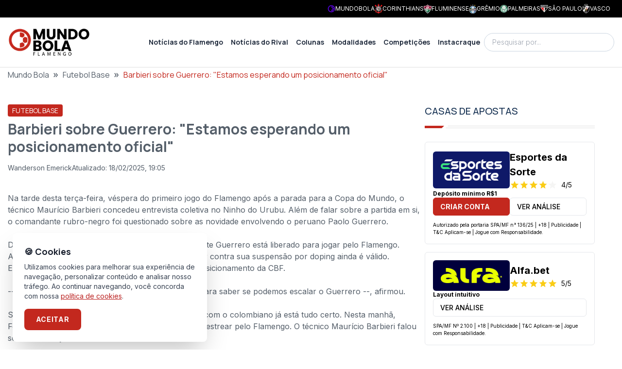

--- FILE ---
content_type: text/html; charset=utf-8
request_url: https://fla.mundobola.com/barbieri-sobre-guerrero-estamos-esperando-um-posicionamento-oficial/
body_size: 29981
content:
<!DOCTYPE html><html lang="pt-br" class="__variable_f367f3 __variable_73ee6c"><head><meta charSet="utf-8"/><meta name="viewport" content="width=device-width, initial-scale=1"/><link rel="preload" as="image" imageSrcSet="https://fla-image.mundobola.com/_next/image/?url=https%3A%2F%2Fmedia.mundobola.com%2Fmedia%2F2025%2F11%2Flogomundobola-1.png&amp;w=256&amp;q=75 1x, https://fla-image.mundobola.com/_next/image/?url=https%3A%2F%2Fmedia.mundobola.com%2Fmedia%2F2025%2F11%2Flogomundobola-1.png&amp;w=384&amp;q=75 2x"/><link rel="stylesheet" href="/_next/static/css/d80e69ff708fe8d7.css" data-precedence="next"/><link rel="stylesheet" href="/_next/static/css/8429d4dabd9556c0.css" data-precedence="next"/><link rel="preload" as="script" fetchPriority="low" href="/_next/static/chunks/webpack-fac7fb05878e2f73.js"/><script src="/_next/static/chunks/4bd1b696-e682f3e1629cbe5c.js" async=""></script><script src="/_next/static/chunks/245-cfb3282463c081fb.js" async=""></script><script src="/_next/static/chunks/main-app-37905170d26d3291.js" async=""></script><script src="/_next/static/chunks/app/global-error-576a70684fd86a74.js" async=""></script><script src="/_next/static/chunks/266-47cc1fd9d649d320.js" async=""></script><script src="/_next/static/chunks/903-87e70e92b72a19f2.js" async=""></script><script src="/_next/static/chunks/app/layout-b0f96ae0a7fb34e6.js" async=""></script><script src="/_next/static/chunks/947-464067f7254abaef.js" async=""></script><script src="/_next/static/chunks/507-1d78cce9416c6d70.js" async=""></script><script src="/_next/static/chunks/656-0ff1c6477a86cb9e.js" async=""></script><script src="/_next/static/chunks/687-983daf863252b020.js" async=""></script><script src="/_next/static/chunks/607-fa11fdc064f1267f.js" async=""></script><script src="/_next/static/chunks/app/page-12f5f47a81c27e19.js" async=""></script><script src="/_next/static/chunks/e37a0b60-30ae5238f054ff63.js" async=""></script><script src="/_next/static/chunks/95247769-c62485b5010f874c.js" async=""></script><script src="/_next/static/chunks/9761e08b-193872fd0f52bbd7.js" async=""></script><script src="/_next/static/chunks/642-066dba79c410bb7a.js" async=""></script><script src="/_next/static/chunks/160-55a39ef36ee79b44.js" async=""></script><script src="/_next/static/chunks/604-48c78a960ce89c06.js" async=""></script><script src="/_next/static/chunks/app/%5B...path%5D/page-338f6a31d0d1e96f.js" async=""></script><link rel="preload" href="https://www.googletagmanager.com/gtm.js?id=GTM-KMJ4VMD6" as="script"/><meta name="next-size-adjust" content=""/><title>Barbieri sobre Guerrero: &quot;Estamos esperando um posicionamento oficial&quot; - MundoBola</title><meta name="description" content="Na tarde desta terça-feira, véspera do primeiro jogo do Flamengo após a parada para a Copa do Mundo, o técnico Maurício Barbieri concedeu entrevista coletiva no Ninho do Urubu"/><meta name="author" content="Wanderson Emerick"/><meta name="keywords" content="Barbieri sobre Guerrero: Estamos esperando um posicionamento oficial"/><meta name="robots" content="all"/><meta name="article:published_time" content="2018-07-17T19:25:03.000+00:00"/><link rel="canonical" href="https://fla.mundobola.com/barbieri-sobre-guerrero-estamos-esperando-um-posicionamento-oficial/"/><meta property="og:title" content="Barbieri sobre Guerrero: &quot;Estamos esperando um posicionamento oficial&quot; - MundoBola"/><meta property="og:description" content="Na tarde desta terça-feira, véspera do primeiro jogo do Flamengo após a parada para a Copa do Mundo, o técnico Maurício Barbieri concedeu entrevista coletiva no Ninho do Urubu"/><meta property="og:url" content="https://fla.mundobola.com/barbieri-sobre-guerrero-estamos-esperando-um-posicionamento-oficial/"/><meta property="og:site_name" content="Flamengo | Últimas notícias, resultados e próximos jogos"/><meta property="og:locale" content="pt-br"/><meta property="og:image" content="https://fla.mundobola.com/logo-og.png"/><meta property="og:type" content="article"/><meta property="article:author" content="Wanderson Emerick"/><meta name="twitter:card" content="summary_large_image"/><meta name="twitter:site" content="/barbieri-sobre-guerrero-estamos-esperando-um-posicionamento-oficial/"/><meta name="twitter:title" content="Barbieri sobre Guerrero: &quot;Estamos esperando um posicionamento oficial&quot;"/><meta name="twitter:description" content="Na tarde desta terça-feira, véspera do primeiro jogo do Flamengo após a parada para a Copa do Mundo, o técnico Maurício Barbieri concedeu entrevista coletiva no Ninho do Urubu"/><meta name="twitter:image" content="https://fla.mundobola.com/logo-og.png"/><link rel="icon" href="/favicon.ico" type="image/x-icon" sizes="16x16"/><link rel="icon" href="https://media.mundobola.com/media/2025/11/logomundobolaicone.png"/><meta name="sentry-trace" content="bf3fb12ae4083e4b1aa4b4831f80c5c2-ea7cc423eb5a87ea-0"/><meta name="baggage" content="sentry-environment=production,sentry-public_key=e06d690fdeb4198cf88dc4265003a014,sentry-trace_id=bf3fb12ae4083e4b1aa4b4831f80c5c2,sentry-org_id=4510113936637952,sentry-sampled=false,sentry-sample_rand=0.16629364328090568,sentry-sample_rate=0"/><script src="/_next/static/chunks/polyfills-42372ed130431b0a.js" noModule=""></script></head><body class="__variable_f367f3 __variable_73ee6c" style="--primary-color:195 40 30"><div hidden=""><!--$--><!--/$--></div><div class="bg-black p-2 text-white"><div class="mx-auto max-w-screen-xl"><div class="flex min-h-[16px] items-center justify-end gap-4 px-4 sm:justify-between"><div class="scrollbar-hidden overflow-x-auto whitespace-nowrap text-xs sm:block"></div><div class="hidden gap-4 whitespace-nowrap leading-none md:flex"><a href="https://mundobola.com" title="MundoBola" class="flex items-center gap-2"><img alt="MundoBola" loading="lazy" width="16" height="16" decoding="async" data-nimg="1" class="aspect-square max-h-7 max-w-7 object-contain" style="color:transparent" srcSet="https://fla-image.mundobola.com/_next/image/?url=https%3A%2F%2Fmedia.mundobola.com%2Fmedia%2F2025%2F11%2Fmundobolageralicone.png&amp;w=16&amp;q=75 1x, https://fla-image.mundobola.com/_next/image/?url=https%3A%2F%2Fmedia.mundobola.com%2Fmedia%2F2025%2F11%2Fmundobolageralicone.png&amp;w=32&amp;q=75 2x" src="https://fla-image.mundobola.com/_next/image/?url=https%3A%2F%2Fmedia.mundobola.com%2Fmedia%2F2025%2F11%2Fmundobolageralicone.png&amp;w=32&amp;q=75"/><span class="text-xs uppercase">MundoBola</span></a><a href="https://corinthians.mundobola.com" title="Corinthians" class="flex items-center gap-2"><img alt="Corinthians" loading="lazy" width="16" height="16" decoding="async" data-nimg="1" class="aspect-square max-h-7 max-w-7 object-contain" style="color:transparent" srcSet="https://fla-image.mundobola.com/_next/image/?url=https%3A%2F%2Fmedia.mundobola.com%2Fmedia%2F2025%2F11%2Fcorinthianslogo-1.png&amp;w=16&amp;q=75 1x, https://fla-image.mundobola.com/_next/image/?url=https%3A%2F%2Fmedia.mundobola.com%2Fmedia%2F2025%2F11%2Fcorinthianslogo-1.png&amp;w=32&amp;q=75 2x" src="https://fla-image.mundobola.com/_next/image/?url=https%3A%2F%2Fmedia.mundobola.com%2Fmedia%2F2025%2F11%2Fcorinthianslogo-1.png&amp;w=32&amp;q=75"/><span class="text-xs uppercase">Corinthians</span></a><a href="https://flu.mundobola.com" title="Fluminense" class="flex items-center gap-2"><img alt="Fluminense" loading="lazy" width="16" height="16" decoding="async" data-nimg="1" class="aspect-square max-h-7 max-w-7 object-contain" style="color:transparent" srcSet="https://fla-image.mundobola.com/_next/image/?url=https%3A%2F%2Fmedia.mundobola.com%2Fmedia%2F2025%2F11%2Ffluminenselogo-2.png&amp;w=16&amp;q=75 1x, https://fla-image.mundobola.com/_next/image/?url=https%3A%2F%2Fmedia.mundobola.com%2Fmedia%2F2025%2F11%2Ffluminenselogo-2.png&amp;w=32&amp;q=75 2x" src="https://fla-image.mundobola.com/_next/image/?url=https%3A%2F%2Fmedia.mundobola.com%2Fmedia%2F2025%2F11%2Ffluminenselogo-2.png&amp;w=32&amp;q=75"/><span class="text-xs uppercase">Fluminense</span></a><a href="https://gremio.mundobola.com" title="Grêmio" class="flex items-center gap-2"><img alt="Grêmio" loading="lazy" width="16" height="16" decoding="async" data-nimg="1" class="aspect-square max-h-7 max-w-7 object-contain" style="color:transparent" srcSet="https://fla-image.mundobola.com/_next/image/?url=https%3A%2F%2Fmedia.mundobola.com%2Fmedia%2F2025%2F11%2Fgremiologo-2.png&amp;w=16&amp;q=75 1x, https://fla-image.mundobola.com/_next/image/?url=https%3A%2F%2Fmedia.mundobola.com%2Fmedia%2F2025%2F11%2Fgremiologo-2.png&amp;w=32&amp;q=75 2x" src="https://fla-image.mundobola.com/_next/image/?url=https%3A%2F%2Fmedia.mundobola.com%2Fmedia%2F2025%2F11%2Fgremiologo-2.png&amp;w=32&amp;q=75"/><span class="text-xs uppercase">Grêmio</span></a><a href="https://palmeiras.mundobola.com" title="Palmeiras" class="flex items-center gap-2"><img alt="Palmeiras" loading="lazy" width="16" height="16" decoding="async" data-nimg="1" class="aspect-square max-h-7 max-w-7 object-contain" style="color:transparent" srcSet="https://fla-image.mundobola.com/_next/image/?url=https%3A%2F%2Fmedia.mundobola.com%2Fmedia%2F2025%2F11%2Fpalmeiraslogo-1.png&amp;w=16&amp;q=75 1x, https://fla-image.mundobola.com/_next/image/?url=https%3A%2F%2Fmedia.mundobola.com%2Fmedia%2F2025%2F11%2Fpalmeiraslogo-1.png&amp;w=32&amp;q=75 2x" src="https://fla-image.mundobola.com/_next/image/?url=https%3A%2F%2Fmedia.mundobola.com%2Fmedia%2F2025%2F11%2Fpalmeiraslogo-1.png&amp;w=32&amp;q=75"/><span class="text-xs uppercase">Palmeiras</span></a><a href="https://spfc.mundobola.com" title="São Paulo" class="flex items-center gap-2"><img alt="São Paulo" loading="lazy" width="16" height="16" decoding="async" data-nimg="1" class="aspect-square max-h-7 max-w-7 object-contain" style="color:transparent" srcSet="https://fla-image.mundobola.com/_next/image/?url=https%3A%2F%2Fmedia.mundobola.com%2Fmedia%2F2025%2F11%2Fsaopaulologo-1.png&amp;w=16&amp;q=75 1x, https://fla-image.mundobola.com/_next/image/?url=https%3A%2F%2Fmedia.mundobola.com%2Fmedia%2F2025%2F11%2Fsaopaulologo-1.png&amp;w=32&amp;q=75 2x" src="https://fla-image.mundobola.com/_next/image/?url=https%3A%2F%2Fmedia.mundobola.com%2Fmedia%2F2025%2F11%2Fsaopaulologo-1.png&amp;w=32&amp;q=75"/><span class="text-xs uppercase">São Paulo</span></a><a href="https://vasco.mundobola.com" title="Vasco" class="flex items-center gap-2"><img alt="Vasco" loading="lazy" width="16" height="16" decoding="async" data-nimg="1" class="aspect-square max-h-7 max-w-7 object-contain" style="color:transparent" srcSet="https://fla-image.mundobola.com/_next/image/?url=https%3A%2F%2Fmedia.mundobola.com%2Fmedia%2F2025%2F11%2Fvasco-da-gamalogo-1.png&amp;w=16&amp;q=75 1x, https://fla-image.mundobola.com/_next/image/?url=https%3A%2F%2Fmedia.mundobola.com%2Fmedia%2F2025%2F11%2Fvasco-da-gamalogo-1.png&amp;w=32&amp;q=75 2x" src="https://fla-image.mundobola.com/_next/image/?url=https%3A%2F%2Fmedia.mundobola.com%2Fmedia%2F2025%2F11%2Fvasco-da-gamalogo-1.png&amp;w=32&amp;q=75"/><span class="text-xs uppercase">Vasco</span></a></div></div></div></div><div class="sticky top-0 z-50 border-b border-b-[#dfdfdf] bg-white py-3 md:py-5"><div class="mx-auto max-w-screen-xl px-4"><div class="flex items-center gap-8"><div class=""><a href="/"><img alt="Logo" width="170" height="170" decoding="async" data-nimg="1" class="transition-all duration-300" style="color:transparent" srcSet="https://fla-image.mundobola.com/_next/image/?url=https%3A%2F%2Fmedia.mundobola.com%2Fmedia%2F2025%2F11%2Flogomundobola-1.png&amp;w=256&amp;q=75 1x, https://fla-image.mundobola.com/_next/image/?url=https%3A%2F%2Fmedia.mundobola.com%2Fmedia%2F2025%2F11%2Flogomundobola-1.png&amp;w=384&amp;q=75 2x" src="https://fla-image.mundobola.com/_next/image/?url=https%3A%2F%2Fmedia.mundobola.com%2Fmedia%2F2025%2F11%2Flogomundobola-1.png&amp;w=384&amp;q=75"/></a></div><div class="flex grow justify-end"><!--$?--><template id="B:0"></template><!--/$--></div><div class="hidden lg:block"><!--$--><div class="relative"><input placeholder="Pesquisar por..." class="block w-full rounded-3xl border border-slate-300 py-2 pl-4 pr-10 font-sans text-sm font-light outline-none focus:border-slate-800" value=""/><span></span></div><!--/$--></div></div></div></div><div><div class="breadcrumbs mx-auto mb-12 max-w-screen-xl px-4"><div class="truncate font-sans2"><script type="application/ld+json" id="breadcrumbs-schema">{"@context":"https://schema.org","@type":"BreadcrumbList","itemListElement":[{"@type":"ListItem","position":1,"item":{"@id":"https://fla.mundobola.com/","name":"Mundo Bola"}},{"@type":"ListItem","position":2,"item":{"@id":"https://fla.mundobola.com/futebol/futebol-base/","name":"Futebol Base"}},{"@type":"ListItem","position":3,"item":{"name":"Barbieri sobre Guerrero: \"Estamos esperando um posicionamento oficial\""}}]}</script><a class="hover:underline" href="/">Mundo Bola</a><span class="mx-2 text-xl font-bold">»</span><a class="hover:underline" href="/futebol/futebol-base/">Futebol Base</a><span class="mx-2 text-xl font-bold">»</span><span class="text-primary">Barbieri sobre Guerrero: &quot;Estamos esperando um posicionamento oficial&quot;</span></div></div><div class="m-auto max-w-screen-xl"><div class="flex w-full flex-wrap gap-10 px-4 lg:flex-nowrap"><main class="max-w-full grow basis-full lg:max-w-[calc(100%-350px-2.5rem)] lg:basis-auto"><script type="application/ld+json" id="article-post-schema">{"@context":"https://schema.org","@type":"NewsArticle","@id":"https://fla.mundobola.com/barbieri-sobre-guerrero-estamos-esperando-um-posicionamento-oficial/#newsarticle","url":"https://fla.mundobola.com/barbieri-sobre-guerrero-estamos-esperando-um-posicionamento-oficial/","headline":"Barbieri sobre Guerrero: \"Estamos esperando um posicionamento oficial\"","mainEntityOfPage":"https://fla.mundobola.com/barbieri-sobre-guerrero-estamos-esperando-um-posicionamento-oficial/","datePublished":"2018-07-17T19:25:03.000+00:00","dateModified":"2025-02-18T22:05:18.000+00:00","description":"Na tarde desta terça-feira, véspera do primeiro jogo do Flamengo após a parada para a Copa do Mundo, o técnico Maurício Barbieri concedeu entrevista coletiva no Ninho do Urubu","articleSection":"Futebol Base","keywords":"Barbieri sobre Guerrero: Estamos esperando um posicionamento oficial","name":"Barbieri sobre Guerrero: \"Estamos esperando um posicionamento oficial\"","mainEntity":{"@type":"WebPage","@id":"https://fla.mundobola.com/barbieri-sobre-guerrero-estamos-esperando-um-posicionamento-oficial/"},"author":{"@type":"Person","name":"Wanderson Emerick","url":"https://fla.mundobola.com/author/wanderson-emerick/"},"publisher":{"@type":"Organization","name":"Flamengo","url":"https://fla.mundobola.com","logo":{"@type":"ImageObject","url":"https://fla.mundobola.com/logo.svg"}}}</script><div class="post-content"><div class="mb-10"><div class="mb-2"><span class="inline-block rounded-[0.20rem] border border-primary bg-primary px-2 py-[0.10rem] font-sans2 text-sm font-normal uppercase text-white"><a href="/futebol/futebol-base/">Futebol Base</a></span></div><h1 class="mb-4 font-sans2 text-2xl font-bold md:text-3xl">Barbieri sobre Guerrero: &quot;Estamos esperando um posicionamento oficial&quot;</h1><div class="flex gap-4"><div class="flex items-center gap-1 text-sm"><span></span><a class="hover:underline" href="/author/wanderson-emerick/">Wanderson Emerick</a></div><div class="flex items-center gap-2 text-sm"><span></span><div class="flex flex-col md:flex-row md:gap-4"><div class="text-xs md:text-sm">Atualizado:<!-- --> <!-- -->18/02/2025, 19:05</div></div></div></div></div><div class=""><div class="post-body my-8 text-lg md:text-base"><p>Na tarde desta terça-feira, véspera do primeiro jogo do Flamengo após a parada para a Copa do Mundo, o técnico Maurício Barbieri concedeu entrevista coletiva no Ninho do Urubu. Além de falar sobre a partida em si, o comandante rubro-negro foi questionado sobre as novidade envolvendo o peruano Paolo Guerrero.</p>
<p>De acordo com o Tribunal Federal da Suíça, o atacante Guerrero está liberado para jogar pelo Flamengo. A entidade afirma que o recurso imposto pelo jogador contra sua suspensão por doping ainda é válido. Entretanto, o Rubro-Negro segue aguardando um posicionamento da CBF.</p>
<p>-- Estamos aguardando uma posição oficial da CBF para saber se podemos escalar o Guerrero --, afirmou.</p>
<p>Se com o peruano ainda é preciso certa precaução, com o colombiano já está tudo certo. Nesta manhã, Fernando Uribe foi regularizado e o atacante já pode estrear pelo Flamengo. O técnico Maurício Barbieri falou sobre o reforço.</p>
<p>-- A chegada do Uribe foi um reforço importante, é um nome que mapeamos. Nos treinos, ele foi testado tanto na frente quanto fazendo um segundo atacante --, destacou.</p>
<p>O período de treinos e experiências está chegando ao fim. Flamengo e São Paulo se enfrentam na próxima quarta-feira, às 21h45, no Maracanã, pela 13ª rodada do Brasileiro. A partida é de fundamental importância para o Rubro-Negro manter a distância de segurança para os concorrentes. O Fla é o líder absoluto da competição, com 27 pontos, enquanto o Tricolor paulista é o terceiro colocado, com 23.</p>
<h3>Confira outros trechos da coletiva</h3>
<p><strong>Situação de Guerrero</strong></p>
<p>Ele está trabalhando bem, assim como o Uribe e o Lincoln, que foi outro que cresceu neste período. Estamos bem neste setor.</p>
<p><strong>Flamengo x São Paulo</strong></p>
<p>O Flamengo chega bem preparado, mas ciente das dificuldades que teremos no jogo. Espero que o torcedor possa nos ajudar do início ao fim, como eles fizeram nos últimos jogos.</p>
<p><strong>Marlos Moreno</strong></p>
<p>O Marlos vive um bom momento, está crescendo nos treinos. Acho que está mais adaptado ao Brasil e ao elenco. Ele é um jogador tímido, mas está conseguindo ter um relacionamento melhor com os companheiros, e isso facilita. Acho que ele tem condição de fazer grandes jogos e nos ajudar.</p>
<p><strong>Intertemporada</strong></p>
<p>Tivemos um bom tempo de preparação. Só acho importante a gente desmistificar que foi um grande tempo. Três semanas é um tempo razoável, mas não é nada de espetacular. Aproveitamos da melhor maneira.</p>
<p><strong>Retomada da temporada</strong></p>
<p>Procuramos usar o período da melhor maneira possível. Usamos bem este tempo e trabalhamos as variações táticas. Acho que chegamos mais fortes. Mas é preciso que todos entendam que o campeonato agora é diferente. As outras equipes também mudaram e se reformularam. Até o momento, o Flamengo desempenhou bem, mas precisa continuar assim para conseguirmos os objetivos traçados.</p>
<p><strong>Dois centroavantes no time titular?</strong></p>
<p>Testamos diversas opções. Jogando com dois homens de referência ou com apenas um. O Uribe foi testado tanto na frente e também fazendo um segundo atacante. O mais importante é que ganhamos opção e variações para usarmos ao longo do campeonato. Podemos começar um jogo com essa formação ou mudarmos no decorrer do jogo. O que irá determinar isso é a situação da partida e as características do adversário.</p>
<p><strong>Elenco qualificado </strong></p>
<p>O elenco continua qualificado. Temos muitos jogadores de qualidade, embora os que saíram também tivessem. A chegada do Uribe foi um reforço importante.</p>
<p><strong>Maratona de jogos</strong></p>
<p>Preparamos-nos da melhor maneira, tanto do ponto de vista tático quanto do físico. Em relação ao planejamento dos jogos, é sempre uma coisa complicada. Entendemos que todos os jogos são importantes, temos várias finais.</p>
<p><strong>Flamengo no mercado</strong></p>
<p>O Flamengo continua de olho no mercado porque entende que tem a necessidade de se reforçar. Mas olhando para os que estão aqui hoje entendemos que temos um elenco qualificado.</p>
<p><strong>Guerrero após a Copa</strong></p>
<p>Voltou feliz e motivado. Estas três semanas de intertemporada foram importantes para ele se adaptar ainda mais à nossa forma de jogar.</p>
<p><strong>Qual centroavante começa jogando? </strong></p>
<p>Vamos definir a melhor escolha. Entendo que estamos bem servidos.</p>
<p><strong>Condição de jogo de Uribe</strong></p>
<p>Ele tem condições de iniciar jogando (o atacante não joga desde maio). Não sei se possui condições de terminar bem o jogo, essa questão só será resolvida na hora. Mas isso vale tanto para o Uribe, quanto para o Lincoln e o Guerrero.</p>
<p><strong>Sobre o Vitinho</strong></p>
<p>Estamos sempre de olho, observando jogadores que possam nos ajudar. Acho que o Vitinho se enquadra nisso, tem um ótimo nível. Se por ventura ele vier, acredito que possa nos ajudar. Se não vier, continuaremos de olho no mercado.</p>
<p><strong>Éverton Cardoso</strong></p>
<p>É um jogador querido pelo elenco. Mas espero que este reencontro seja melhor para nós do que para ele.</p>
<h3>Confira a entrevista completa na Fla TV</h3>
<p>https://www.youtube.com/watch?v=OqyJFcLaQl4</p>
<p> </p>
<p><em>Imagem destacada nos posts e nas redes sociais: Gilvan de Souza / Flamengo</em></p>
<p> </p></div><hr class="mb-8 mt-20"/><div class="sm:items-top my-8 flex flex-col justify-between gap-8 sm:flex-row"><div class="items-top flex flex-row gap-4"><div class="">Tags:</div><ul class="flex flex-wrap gap-2"><li class=""><a class="inline-block rounded-sm bg-primary/10 px-4 py-3 text-sm leading-none text-primary hover:bg-primary/30" href="/tag/guerrero/">Guerrero</a></li><li class=""><a class="inline-block rounded-sm bg-primary/10 px-4 py-3 text-sm leading-none text-primary hover:bg-primary/30" href="/tag/barbieri/">barbieri</a></li></ul></div><div class="sm:items-top flex flex-row items-center gap-4"><div class="">Compartilhe</div><ul class="flex gap-2"><li><a href="https://www.facebook.com/sharer/sharer.php?u=https%3A%2F%2Ffla.mundobola.com%2Fbarbieri-sobre-guerrero-estamos-esperando-um-posicionamento-oficial%2F" target="_blank" title="Compartilhe no Facebook" class="flex h-10 w-10 items-center justify-center transition-all ease-in-out hover:scale-110 hover:text-black"><span></span></a></li><li><a href="https://twitter.com/intent/tweet?text=Barbieri%20sobre%20Guerrero%3A%20%22Estamos%20esperando%20um%20posicionamento%20oficial%22&amp;url=https%3A%2F%2Ffla.mundobola.com%2Fbarbieri-sobre-guerrero-estamos-esperando-um-posicionamento-oficial%2F" target="_blank" title="Compartilhe no Twitter" class="flex h-10 w-10 items-center justify-center transition-all ease-in-out hover:scale-110 hover:text-black"><span></span></a></li><li><a href="whatsapp://send?text=Barbieri%20sobre%20Guerrero%3A%20%22Estamos%20esperando%20um%20posicionamento%20oficial%22%20https%3A%2F%2Ffla.mundobola.com%2Fbarbieri-sobre-guerrero-estamos-esperando-um-posicionamento-oficial%2F" target="_blank" title="Compartilhe no WhatsApp" class="flex h-10 w-10 items-center justify-center transition-all ease-in-out hover:scale-110 hover:text-black"><span></span></a></li><li><a href="https://telegram.me/share/url?url=https%3A%2F%2Ffla.mundobola.com%2Fbarbieri-sobre-guerrero-estamos-esperando-um-posicionamento-oficial%2F&amp;text=Barbieri%20sobre%20Guerrero%3A%20%22Estamos%20esperando%20um%20posicionamento%20oficial%22" target="_blank" title="Compartilhe no Telegram" class="flex h-10 w-10 items-center justify-center transition-all ease-in-out hover:scale-110 hover:text-black"><span></span></a></li></ul></div></div><div class="my-8"><div class="flex flex-col gap-8 rounded-lg border border-stone-100 bg-stone-50 p-8 md:flex-row"><div class="self-center md:self-auto"><img alt="Wanderson Emerick" loading="lazy" width="330" height="330" decoding="async" data-nimg="1" class="aspect-square w-[115px] max-w-none rounded-full bg-slate-500 object-cover" style="color:transparent" src="https://www.gravatar.com/avatar/add0f509d0b851a3d2996adef54fae5f257818639eff3b6ed6c6fad8de49f168?s=300&amp;d=mp"/></div><div class="grow"><div class="font-sans2 text-primary">Autor</div><div class="mb-2 font-sans2 font-bold text-primary-blue"><a class="hover:underline" href="/author/wanderson-emerick/">Wanderson Emerick</a></div></div></div></div><div class="m-auto my-6 max-w-screen-xl md:px-4"><div class="mb-8"><div class="mb-4 flex items-center justify-between gap-8"><h2 class="w-full text-xl font-medium uppercase text-primary-blue md:text-2xl">Leia também</h2><div class=""><a class="group inline-block text-nowrap rounded-[0.20rem] border border-stone-300 bg-white px-4 py-[0.40rem] font-sans2 text-sm font-semibold uppercase text-primary-blue hover:border-primary-blue hover:bg-primary-blue hover:text-white" href="/futebol/futebol-base/"><span class="align-middle">Ver Mais</span><span></span></a></div></div><div><div class="title-ruler title-ruler--with-lines"></div></div></div><div class="grid gap-8 sm:grid-cols-2"><div class="items-top flex-row-reverse gap-4 items-top group relative flex flex-row md:h-auto md:w-auto md:flex-row" data-postid="71050"><div class="w-1/3"><a class="" href="/flamengo-tem-caminho-definido-por-titulo-da-copa-rio-sub-20/"><img alt="Jovens do Flamengo comemoram classificação na Copa Rio Sub-20" loading="lazy" width="192" height="192" decoding="async" data-nimg="1" class=" block aspect-square w-full rounded-lg object-cover" style="color:transparent" srcSet="https://fla-image.mundobola.com/_next/image/?url=https%3A%2F%2Ffla-media.mundobola.com%2Fmedia%2F2025%2F05%2Fscreenshot20250504172959x.jpg&amp;w=256&amp;q=75 1x, https://fla-image.mundobola.com/_next/image/?url=https%3A%2F%2Ffla-media.mundobola.com%2Fmedia%2F2025%2F05%2Fscreenshot20250504172959x.jpg&amp;w=384&amp;q=75 2x" src="https://fla-image.mundobola.com/_next/image/?url=https%3A%2F%2Ffla-media.mundobola.com%2Fmedia%2F2025%2F05%2Fscreenshot20250504172959x.jpg&amp;w=384&amp;q=75"/></a></div><div class="w-2/3 grow"><a href="/flamengo-tem-caminho-definido-por-titulo-da-copa-rio-sub-20/"><div class="mb-2"><span class="inline-block rounded-[0.20rem] border border-primary bg-primary px-2 py-[0.10rem] font-sans2 text-sm font-normal uppercase text-white"><div>Futebol</div></span></div></a><a class="" href="/flamengo-tem-caminho-definido-por-titulo-da-copa-rio-sub-20/"><div class=" line-clamp-2 font-semibold text-primary-blue group-hover:underline">Flamengo tem caminho definido por título da Copa Rio Sub-20</div><div class=" mt-2 flex gap-4 text-slate-500"><div class="flex items-center gap-1 text-sm"><span></span>27/01/2026, 20:29</div></div></a></div></div><div class="items-top flex-row-reverse gap-4 items-top group relative flex flex-row md:h-auto md:w-auto md:flex-row" data-postid="70861"><div class="w-1/3"><a class="" href="/com-maior-orcamento-da-historia-flamengo-reapresenta-a-base-e-reforca-plano-de-reformulacao-tecnica-para-2026/"><img alt="Reunião de apresentação da base do Flamengo para 2026" loading="lazy" width="192" height="192" decoding="async" data-nimg="1" class=" block aspect-square w-full rounded-lg object-cover" style="color:transparent" srcSet="https://fla-image.mundobola.com/_next/image/?url=https%3A%2F%2Fmedia.mundobola.com%2Fmedia%2F2026%2F01%2Fbase-fla.jpg&amp;w=256&amp;q=75 1x, https://fla-image.mundobola.com/_next/image/?url=https%3A%2F%2Fmedia.mundobola.com%2Fmedia%2F2026%2F01%2Fbase-fla.jpg&amp;w=384&amp;q=75 2x" src="https://fla-image.mundobola.com/_next/image/?url=https%3A%2F%2Fmedia.mundobola.com%2Fmedia%2F2026%2F01%2Fbase-fla.jpg&amp;w=384&amp;q=75"/></a></div><div class="w-2/3 grow"><a href="/com-maior-orcamento-da-historia-flamengo-reapresenta-a-base-e-reforca-plano-de-reformulacao-tecnica-para-2026/"><div class="mb-2"><span class="inline-block rounded-[0.20rem] border border-primary bg-primary px-2 py-[0.10rem] font-sans2 text-sm font-normal uppercase text-white"><div>Futebol</div></span></div></a><a class="" href="/com-maior-orcamento-da-historia-flamengo-reapresenta-a-base-e-reforca-plano-de-reformulacao-tecnica-para-2026/"><div class=" line-clamp-2 font-semibold text-primary-blue group-hover:underline">Com maior orçamento da história, Flamengo reapresenta a base para 2026</div><div class=" mt-2 flex gap-4 text-slate-500"><div class="flex items-center gap-1 text-sm"><span></span>24/01/2026, 10:17</div></div></a></div></div><div class="items-top flex-row-reverse gap-4 items-top group relative flex flex-row md:h-auto md:w-auto md:flex-row" data-postid="70804"><div class="w-1/3"><a class="" href="/flamengo-sondou-mirassol-por-jovem-cristian-araujo-conheca-mais-sobre/"><img alt="Cristian Araújo, em ação pelo Mirassol na Copinha" loading="lazy" width="192" height="192" decoding="async" data-nimg="1" class=" block aspect-square w-full rounded-lg object-cover" style="color:transparent" srcSet="https://fla-image.mundobola.com/_next/image/?url=https%3A%2F%2Fmedia.mundobola.com%2Fmedia%2F2026%2F01%2Fcristian-araujo.jpg&amp;w=256&amp;q=75 1x, https://fla-image.mundobola.com/_next/image/?url=https%3A%2F%2Fmedia.mundobola.com%2Fmedia%2F2026%2F01%2Fcristian-araujo.jpg&amp;w=384&amp;q=75 2x" src="https://fla-image.mundobola.com/_next/image/?url=https%3A%2F%2Fmedia.mundobola.com%2Fmedia%2F2026%2F01%2Fcristian-araujo.jpg&amp;w=384&amp;q=75"/></a></div><div class="w-2/3 grow"><a href="/flamengo-sondou-mirassol-por-jovem-cristian-araujo-conheca-mais-sobre/"><div class="mb-2"><span class="inline-block rounded-[0.20rem] border border-primary bg-primary px-2 py-[0.10rem] font-sans2 text-sm font-normal uppercase text-white"><div>Futebol</div></span></div></a><a class="" href="/flamengo-sondou-mirassol-por-jovem-cristian-araujo-conheca-mais-sobre/"><div class=" line-clamp-2 font-semibold text-primary-blue group-hover:underline">Flamengo sondou Mirassol por jovem Cristian Araújo; conheça mais sobre</div><div class=" mt-2 flex gap-4 text-slate-500"><div class="flex items-center gap-1 text-sm"><span></span>23/01/2026, 11:02</div></div></a></div></div><div class="items-top flex-row-reverse gap-4 items-top group relative flex flex-row md:h-auto md:w-auto md:flex-row" data-postid="70588"><div class="w-1/3"><a class="" href="/cria-se-despede-do-flamengo-hora-de-escrever-uma-nova-historia/"><img alt="Pedro Fachinetti assina contrato com o Flamengo; defensor vai reforçar equipe de Filipe Luís" loading="lazy" width="192" height="192" decoding="async" data-nimg="1" class=" block aspect-square w-full rounded-lg object-cover" style="color:transparent" srcSet="https://fla-image.mundobola.com/_next/image/?url=https%3A%2F%2Ffla-media.mundobola.com%2Fmedia%2F2024%2F02%2FPedro-Fachinetti-Flamengo.png&amp;w=256&amp;q=75 1x, https://fla-image.mundobola.com/_next/image/?url=https%3A%2F%2Ffla-media.mundobola.com%2Fmedia%2F2024%2F02%2FPedro-Fachinetti-Flamengo.png&amp;w=384&amp;q=75 2x" src="https://fla-image.mundobola.com/_next/image/?url=https%3A%2F%2Ffla-media.mundobola.com%2Fmedia%2F2024%2F02%2FPedro-Fachinetti-Flamengo.png&amp;w=384&amp;q=75"/></a></div><div class="w-2/3 grow"><a href="/cria-se-despede-do-flamengo-hora-de-escrever-uma-nova-historia/"><div class="mb-2"><span class="inline-block rounded-[0.20rem] border border-primary bg-primary px-2 py-[0.10rem] font-sans2 text-sm font-normal uppercase text-white"><div>Futebol</div></span></div></a><a class="" href="/cria-se-despede-do-flamengo-hora-de-escrever-uma-nova-historia/"><div class=" line-clamp-2 font-semibold text-primary-blue group-hover:underline">Cria se despede do Flamengo: &#x27;Hora de escrever uma nova história&#x27;</div><div class=" mt-2 flex gap-4 text-slate-500"><div class="flex items-center gap-1 text-sm"><span></span>20/01/2026, 09:05</div></div></a></div></div><div class="items-top flex-row-reverse gap-4 items-top group relative flex flex-row md:h-auto md:w-auto md:flex-row" data-postid="70415"><div class="w-1/3"><a class="" href="/alfredo-almeida-cita-vini-jr-para-exemplificar-estilo-ideal-que-quer-revelar-na-base-do-flamengo/"><img alt="Montagem com Alfredo Almeida e Vini Jr no Flamengo" loading="lazy" width="192" height="192" decoding="async" data-nimg="1" class=" block aspect-square w-full rounded-lg object-cover" style="color:transparent" srcSet="https://fla-image.mundobola.com/_next/image/?url=https%3A%2F%2Fmedia.mundobola.com%2Fmedia%2F2026%2F01%2Fmontagem-com-alfredo-almeida-e-vini-jr-no-flamengo.jpg&amp;w=256&amp;q=75 1x, https://fla-image.mundobola.com/_next/image/?url=https%3A%2F%2Fmedia.mundobola.com%2Fmedia%2F2026%2F01%2Fmontagem-com-alfredo-almeida-e-vini-jr-no-flamengo.jpg&amp;w=384&amp;q=75 2x" src="https://fla-image.mundobola.com/_next/image/?url=https%3A%2F%2Fmedia.mundobola.com%2Fmedia%2F2026%2F01%2Fmontagem-com-alfredo-almeida-e-vini-jr-no-flamengo.jpg&amp;w=384&amp;q=75"/></a></div><div class="w-2/3 grow"><a href="/alfredo-almeida-cita-vini-jr-para-exemplificar-estilo-ideal-que-quer-revelar-na-base-do-flamengo/"><div class="mb-2"><span class="inline-block rounded-[0.20rem] border border-primary bg-primary px-2 py-[0.10rem] font-sans2 text-sm font-normal uppercase text-white"><div>Futebol</div></span></div></a><a class="" href="/alfredo-almeida-cita-vini-jr-para-exemplificar-estilo-ideal-que-quer-revelar-na-base-do-flamengo/"><div class=" line-clamp-2 font-semibold text-primary-blue group-hover:underline">Alfredo Almeida cita Vini Jr para exemplificar estilo ideal que quer revelar na base do Flamengo</div><div class=" mt-2 flex gap-4 text-slate-500"><div class="flex items-center gap-1 text-sm"><span></span>16/01/2026, 14:11</div></div></a></div></div><div class="items-top flex-row-reverse gap-4 items-top group relative flex flex-row md:h-auto md:w-auto md:flex-row" data-postid="69898"><div class="w-1/3"><a class="" href="/registro-mostra-olheiro-do-flamengo-em-rodada-da-copinha/"><img alt="Bill comemora gol colado no alambrado onde estava torcida do Flamengo em jogo contra o São Bernardo pela Copinha 2025" loading="lazy" width="192" height="192" decoding="async" data-nimg="1" class=" block aspect-square w-full rounded-lg object-cover" style="color:transparent" srcSet="https://fla-image.mundobola.com/_next/image/?url=https%3A%2F%2Ffla-media.mundobola.com%2Fmedia%2F2025%2F01%2Fbill-comemora-flamengo-3x1-sao-bernardo-copinha-2025.jpg&amp;w=256&amp;q=75 1x, https://fla-image.mundobola.com/_next/image/?url=https%3A%2F%2Ffla-media.mundobola.com%2Fmedia%2F2025%2F01%2Fbill-comemora-flamengo-3x1-sao-bernardo-copinha-2025.jpg&amp;w=384&amp;q=75 2x" src="https://fla-image.mundobola.com/_next/image/?url=https%3A%2F%2Ffla-media.mundobola.com%2Fmedia%2F2025%2F01%2Fbill-comemora-flamengo-3x1-sao-bernardo-copinha-2025.jpg&amp;w=384&amp;q=75"/></a></div><div class="w-2/3 grow"><a href="/registro-mostra-olheiro-do-flamengo-em-rodada-da-copinha/"><div class="mb-2"><span class="inline-block rounded-[0.20rem] border border-primary bg-primary px-2 py-[0.10rem] font-sans2 text-sm font-normal uppercase text-white"><div>Futebol</div></span></div></a><a class="" href="/registro-mostra-olheiro-do-flamengo-em-rodada-da-copinha/"><div class=" line-clamp-2 font-semibold text-primary-blue group-hover:underline">Registro mostra olheiro do Flamengo em rodada da Copinha</div><div class=" mt-2 flex gap-4 text-slate-500"><div class="flex items-center gap-1 text-sm"><span></span>07/01/2026, 19:12</div></div></a></div></div></div></div></div></div></main><aside class="max-w-full basis-full lg:flex lg:w-[350px] lg:basis-auto"><!--$?--><template id="B:1"></template><p>Loading...</p><!--/$--></aside></div></div><!--$--><!--/$--></div><div class="mt-8 bg-stone-50 py-8 md:mt-16 md:py-16"><div class="mx-auto max-w-screen-xl px-4"><div class="flex flex-col items-center gap-8"><h2 class="font-sans2 text-2xl font-bold text-primary-blue">Assine e receba as<!-- --> <strong>últimas notícias do <!-- -->Flamengo</strong> <!-- -->em primeira mão</h2><div class="flex w-full flex-col items-center justify-between xl:flex-row"><div class="mb-8 w-full lg:mr-6 xl:mb-0"><form class="flex flex-col gap-2 sm:flex-row"><div class="sm:w-2/5"><div class="relative flex flex-col"><div class="relative z-0"><input class="peer relative block h-12 w-full overflow-x-auto rounded border border-transparent px-4 py-2 text-sm leading-5 text-foreground outline-none focus:border-primary-blue focus:outline-none focus:ring-0 focus:drop-shadow-lg disabled:bg-stone-100 disabled:opacity-70 border-foreground/[0.1] border-gray-200" placeholder=" " id="form-footer-newsletter__name" maxLength="100" name="name"/><label for="form-footer-newsletter__name" class="pointer-events-none absolute left-4 top-4 z-10 origin-[0] -translate-y-6 scale-[0.85] transform bg-white px-1 text-sm tracking-[.03125em] text-foreground duration-300 peer-placeholder-shown:translate-y-0 peer-placeholder-shown:scale-100 peer-focus:left-4 peer-focus:-translate-y-6 peer-focus:scale-[0.85] peer-focus:bg-white peer-focus:px-1 dark:peer-focus:bg-white">Name *</label></div></div></div><div class="sm:w-2/5"><div class="relative flex flex-col"><div class="relative z-0"><input class="peer relative block h-12 w-full overflow-x-auto rounded border border-transparent px-4 py-2 text-sm leading-5 text-foreground outline-none focus:border-primary-blue focus:outline-none focus:ring-0 focus:drop-shadow-lg disabled:bg-stone-100 disabled:opacity-70 border-foreground/[0.1] border-gray-200" placeholder=" " id="form-footer-newsletter__email" type="email" maxLength="255" name="email"/><label for="form-footer-newsletter__email" class="pointer-events-none absolute left-4 top-4 z-10 origin-[0] -translate-y-6 scale-[0.85] transform bg-white px-1 text-sm tracking-[.03125em] text-foreground duration-300 peer-placeholder-shown:translate-y-0 peer-placeholder-shown:scale-100 peer-focus:left-4 peer-focus:-translate-y-6 peer-focus:scale-[0.85] peer-focus:bg-white peer-focus:px-1 dark:peer-focus:bg-white">Email *</label></div></div></div><div class="sm:w-1/5"><button type="submit" class="block w-full rounded bg-primary px-4 py-3 font-sans2 text-sm font-bold text-white hover:bg-primary/80">Registrar</button></div></form></div><div class="flex flex-col items-center sm:flex-row lg:w-auto"><div class="font-sans2 text-lg font-bold">Siga:</div><div class="mt-1 flex flex-1 flex-wrap justify-center sm:ml-6 sm:mt-0 sm:flex-nowrap sm:justify-normal sm:whitespace-nowrap"><a href="https://www.facebook.com/MundoBolaFlamengo/" target="_blank" title="Facebook" class="m-1 inline-block h-11 w-11 rounded-full bg-primary-blue p-2 text-center text-white hover:bg-primary-blue/80"><span></span></a><a href="https://x.com/mundobolafla" target="_blank" title="X (Twitter)" class="m-1 inline-block h-11 w-11 rounded-full bg-primary-blue p-2 text-center text-white hover:bg-primary-blue/80"><span></span></a><a href="https://www.instagram.com/mundobolaflamengo" target="_blank" title="Instagram" class="m-1 inline-block h-11 w-11 rounded-full bg-primary-blue p-2 text-center text-white hover:bg-primary-blue/80"><span></span></a><a href="https://www.youtube.com/channel/UCUatFFfcrMgNSE6mlC4LE5Q" target="_blank" title="YouTube" class="m-1 inline-block h-11 w-11 rounded-full bg-primary-blue p-2 text-center text-white hover:bg-primary-blue/80"><span></span></a><a href="https://whatsapp.com/channel/0029VbAaF7h3bbV5DTL7Ee17" target="_blank" title="WhatsApp" class="m-1 inline-block h-11 w-11 rounded-full bg-primary-blue p-2 text-center text-white hover:bg-primary-blue/80"><span></span></a><a href="https://t.me/mrn_pensar_flamengo" target="_blank" title="Telegram" class="m-1 inline-block h-11 w-11 rounded-full bg-primary-blue p-2 text-center text-white hover:bg-primary-blue/80"><span></span></a><a href="https://bsky.app/profile/mundorubronegro.com" target="_blank" title="Bluesky" class="m-1 inline-block h-11 w-11 rounded-full bg-primary-blue p-2 text-center text-white hover:bg-primary-blue/80"><span></span></a><a href="https://www.threads.net/@mundobolaflamengo" target="_blank" title="Threads" class="m-1 inline-block h-11 w-11 rounded-full bg-primary-blue p-2 text-center text-white hover:bg-primary-blue/80"><span></span></a></div></div></div></div></div></div><div class="relative bg-dark-blue py-8 text-slate-300"><div class="mx-auto max-w-screen-xl px-4"><div class="flex flex-col gap-8 lg:flex-row"><div class="flex flex-col sm:flex-row sm:gap-16 lg:w-2/12"><div class="w-full"><div class="block sm:flex sm:gap-5 lg:block lg:gap-0"><a href="/"><img alt="Logo" loading="lazy" width="340" height="340" decoding="async" data-nimg="1" class="mb-4 w-[170px]" style="color:transparent" srcSet="https://fla-image.mundobola.com/_next/image/?url=https%3A%2F%2Fmedia.mundobola.com%2Fmedia%2F2025%2F11%2Flogomundobolabranco.png&amp;w=384&amp;q=75 1x, https://fla-image.mundobola.com/_next/image/?url=https%3A%2F%2Fmedia.mundobola.com%2Fmedia%2F2025%2F11%2Flogomundobolabranco.png&amp;w=750&amp;q=75 2x" src="https://fla-image.mundobola.com/_next/image/?url=https%3A%2F%2Fmedia.mundobola.com%2Fmedia%2F2025%2F11%2Flogomundobolabranco.png&amp;w=750&amp;q=75"/></a><p></p></div></div></div><div class="flex flex-row flex-wrap gap-x-4 gap-y-8 sm:gap-8 lg:ml-8 lg:w-10/12"><div class="basis-[calc(50% - 20px)] sm:basics-1/3 grow"><div class="mb-4 text-white"><div class="mb-3 flex items-center justify-between gap-6"><div class="text-xl font-medium"><a class="flex min-h-10 items-center hover:underline sm:min-h-0" href="/noticias-flamengo/">Notícias do Flamengo</a></div></div><div><div class="title-ruler"></div></div></div><ul class="sm:space-y-2"><li><a class="flex min-h-10 items-center hover:underline sm:min-h-0" href="/noticias-do-rival/">Noticias do Rival</a></li></ul></div><div class="basis-[calc(50% - 20px)] sm:basics-1/3 grow"><div class="mb-4 text-white"><div class="mb-3 flex items-center justify-between gap-6"><div class="text-xl font-medium"><a class="flex min-h-10 items-center hover:underline sm:min-h-0" href="/competicoes/">Competições</a></div></div><div><div class="title-ruler"></div></div></div><ul class="sm:space-y-2"><li><a class="flex min-h-10 items-center hover:underline sm:min-h-0" href="/competicoes/brasileirao/">Brasileirão</a></li><li><a class="flex min-h-10 items-center hover:underline sm:min-h-0" href="/competicoes/campeonato-carioca/">Campeonato Carioca</a></li><li><a class="flex min-h-10 items-center hover:underline sm:min-h-0" href="/competicoes/libertadores/">Libertadores</a></li><li><a class="flex min-h-10 items-center hover:underline sm:min-h-0" href="/competicoes/mundial-de-clubes/">Mundial de Clubes</a></li><li><a class="flex min-h-10 items-center hover:underline sm:min-h-0" href="/competicoes/copa-do-brasil/">Copa do Brasil</a></li><li><a class="flex min-h-10 items-center hover:underline sm:min-h-0" href="/competicoes/copa-do-mundo/">Copa do Mundo</a></li></ul></div><div class="basis-[calc(50% - 20px)] sm:basics-1/3 grow"><div class="mb-4 text-white"><div class="mb-3 flex items-center justify-between gap-6"><div class="text-xl font-medium"><a class="flex min-h-10 items-center hover:underline sm:min-h-0" href="/olimpicos/">Olímpicos</a></div></div><div><div class="title-ruler"></div></div></div><ul class="sm:space-y-2"><li><a class="flex min-h-10 items-center hover:underline sm:min-h-0" href="/olimpicos/basquete/">Basquete</a></li><li><a class="flex min-h-10 items-center hover:underline sm:min-h-0" href="/olimpicos/volei/">Vôlei</a></li><li><a class="flex min-h-10 items-center hover:underline sm:min-h-0" href="/olimpicos/canoagem/">Canoagem</a></li><li><a class="flex min-h-10 items-center hover:underline sm:min-h-0" href="/olimpicos/ginastica-artistica/">Ginástica Artística</a></li><li><a class="flex min-h-10 items-center hover:underline sm:min-h-0" href="/olimpicos/e-sports/">e-Sports</a></li><li><a class="flex min-h-10 items-center hover:underline sm:min-h-0" href="/olimpicos/remo/">Remo</a></li><li><a class="flex min-h-10 items-center hover:underline sm:min-h-0" href="/olimpicos/polo-aquatico/">Polo Aquático</a></li><li><a class="flex min-h-10 items-center hover:underline sm:min-h-0" href="/olimpicos/natacao/">Natação</a></li><li><a class="flex min-h-10 items-center hover:underline sm:min-h-0" href="/olimpicos/nado-artistico/">Nado Artístico</a></li><li><a class="flex min-h-10 items-center hover:underline sm:min-h-0" href="/olimpicos/tenis/">Tênis</a></li><li><a class="flex min-h-10 items-center hover:underline sm:min-h-0" href="/olimpicos/judo/">Judô</a></li></ul></div><div class="basis-[calc(50% - 20px)] sm:basics-1/3 grow"><div class="mb-4 text-white"><div class="mb-3 flex items-center justify-between gap-6"><div class="text-xl font-medium"><a class="flex min-h-10 items-center hover:underline sm:min-h-0" href="/colunas/">Colunas</a></div></div><div><div class="title-ruler"></div></div></div><ul class="sm:space-y-2"></ul></div></div></div></div><hr class="my-8 border-white/10"/><div class="mx-auto flex max-w-screen-xl flex-col justify-between gap-8 px-4 text-sm text-slate-400 md:flex-row md:items-center md:gap-4"><div class="space-y-4"><p><a class="hover:underline" href="/trabalhe-conosco/">Trabalhe Conosco</a><span class="mx-3">•</span><a class="hover:underline" href="/politica-de-cookie/">Política de Privacidade</a><span class="mx-3">•</span><a class="hover:underline" href="/quem-somos/">Sobre Nós</a><span class="mx-3">•</span><a class="hover:underline" href="https://fla.mundobola.com/sitemap.xml">Sitemap</a></p><p>© <!-- -->2026<!-- --> MundoBola</p></div><div class="grow space-x-4 md:text-right"><img alt="Logo 18+" loading="lazy" width="32" height="32" decoding="async" data-nimg="1" class="inline-block max-h-[24px] w-auto" style="color:transparent" src="/_next/static/media/18plus-logo.ae0cfa6d.svg"/><a href="https://www.gambleaware.org/" target="_blank" title="GambleAware"><img alt="Logo GambleAware" loading="lazy" width="794" height="105" decoding="async" data-nimg="1" class="inline-block max-h-[18px] w-auto" style="color:transparent" src="/_next/static/media/gambleaware-logo.206cd1c6.svg"/></a><a href="https://ibjr.org/" target="_blank" title="Instituto Brasileiro de Jogo Responsável"><img alt="Logo IBJR" loading="lazy" width="96" height="48" decoding="async" data-nimg="1" class="inline-block max-h-[24px] w-auto" style="color:transparent" src="/_next/static/media/ibjr-logo.79cbd67e.png"/></a><a href="https://jogadoresanonimos.com.br/" target="_blank" title="Jogadores Anônimos"><img alt="Logo Jogadores Anônimos" loading="lazy" width="64" height="48" decoding="async" data-nimg="1" class="inline-block max-h-[28px] w-auto" style="color:transparent" src="/_next/static/media/jogadoresanonimos-logo.6c02a175.png"/></a><a href="https://iaapostador.org/" target="_blank" title="Instituto de Apoio ao Apostador"><img alt="Logo Instituto de Apoio ao Apostador" loading="lazy" width="96" height="48" decoding="async" data-nimg="1" class="inline-block max-h-[18px] w-auto" style="color:transparent" src="/_next/static/media/iaapostador-logo.a914e5f3.png"/></a></div></div></div><div class="clever-core-ads-95216"></div><div class="clever-core-ads-offerwall-96399"></div><div class="clever-core-ads-95216"></div>
<script>requestAnimationFrame(function(){$RT=performance.now()});</script><script src="/_next/static/chunks/webpack-fac7fb05878e2f73.js" id="_R_" async=""></script><div hidden id="S:0"><div class="font-sans2 text-sm font-bold text-slate-800"><ul class="hidden items-center gap-2 text-nowrap text-center lg:flex"><li class="group relative"><a href="/noticias-flamengo/" class="block cursor-pointer px-2 py-3 hover:text-primary ">Notícias do Flamengo</a></li><li class="group relative"><a href="/noticias-do-rival/" class="block cursor-pointer px-2 py-3 hover:text-primary ">Notícias do Rival</a></li><li class="group relative"><a href="/colunas/" class="block cursor-pointer px-2 py-3 hover:text-primary ">Colunas</a></li><li class="group relative"><a href="/olimpicos/" class="block cursor-pointer px-2 py-3 hover:text-primary ">Modalidades<span></span></a><ul class="absolute left-0 top-full z-10 hidden min-w-[220px] flex-col gap-2 bg-white py-2 text-left shadow-md group-hover:flex"><li><a href="/olimpicos/basquete/" class="block cursor-pointer whitespace-nowrap px-4 py-2 hover:text-primary ">Basquete</a></li><li><a href="/olimpicos/volei/" class="block cursor-pointer whitespace-nowrap px-4 py-2 hover:text-primary ">Vôlei</a></li><li><a href="/olimpicos/e-sports/" class="block cursor-pointer whitespace-nowrap px-4 py-2 hover:text-primary ">e-Sports</a></li><li><a href="/olimpicos/canoagem/" class="block cursor-pointer whitespace-nowrap px-4 py-2 hover:text-primary ">Canoagem</a></li><li><a href="/olimpicos/remo/" class="block cursor-pointer whitespace-nowrap px-4 py-2 hover:text-primary ">Remo</a></li><li><a href="/olimpicos/ginastica-artistica/" class="block cursor-pointer whitespace-nowrap px-4 py-2 hover:text-primary ">Ginástica Artística</a></li></ul></li><li class="group relative"><a href="/competicoes/" class="block cursor-pointer px-2 py-3 hover:text-primary ">Competições<span></span></a><ul class="absolute left-0 top-full z-10 hidden min-w-[220px] flex-col gap-2 bg-white py-2 text-left shadow-md group-hover:flex"><li><a href="/competicoes/brasileirao/" class="block cursor-pointer whitespace-nowrap px-4 py-2 hover:text-primary ">Brasileirão</a></li><li><a href="https://fla.mundobola.com/premier-league/" class="block cursor-pointer whitespace-nowrap px-4 py-2 hover:text-primary ">Premier League</a></li><li><a href="/competicoes/libertadores/" class="block cursor-pointer whitespace-nowrap px-4 py-2 hover:text-primary ">Libertadores</a></li><li><a href="/competicoes/campeonato-carioca/" class="block cursor-pointer whitespace-nowrap px-4 py-2 hover:text-primary ">Campeonato Carioca</a></li><li><a href="/competicoes/mundial-de-clubes/" class="block cursor-pointer whitespace-nowrap px-4 py-2 hover:text-primary ">Mundial de Clubes</a></li><li><a href="/competicoes/copa-do-brasil/" class="block cursor-pointer whitespace-nowrap px-4 py-2 hover:text-primary ">Copa do Brasil</a></li><li><a href="/competicoes/copa-do-mundo/" class="block cursor-pointer whitespace-nowrap px-4 py-2 hover:text-primary ">Copa do Mundo</a></li><li><a href="https://fla.mundobola.com/competicoes/competicoes-internacionais/" class="block cursor-pointer whitespace-nowrap px-4 py-2 hover:text-primary ">Competições Internacionais</a></li></ul></li><li class="group relative"><a href="https://fla.mundobola.com/instacraque/" class="block cursor-pointer px-2 py-3 hover:text-primary ">Instacraque</a></li></ul><button class="p-2 lg:hidden" title="Menu"><span></span></button></div><div class="fixed bottom-0 left-0 right-0 top-0 z-40 hidden h-[100vh] w-[100vw] cursor-pointer bg-stone-200 transition-all lg:!hidden"></div><div class="fixed bottom-0 left-0 top-0 !z-[999999] hidden h-[100vh] w-[300px] bg-white shadow-xl transition-all lg:!hidden"><div class="p-8"><a href="/"><img alt="Logo" loading="lazy" width="200" height="200" decoding="async" data-nimg="1" class="mx-auto block max-w-[200px]" style="color:transparent" srcSet="https://fla-image.mundobola.com/_next/image/?url=https%3A%2F%2Fmedia.mundobola.com%2Fmedia%2F2025%2F11%2Flogomundobola-1.png&amp;w=256&amp;q=75 1x, https://fla-image.mundobola.com/_next/image/?url=https%3A%2F%2Fmedia.mundobola.com%2Fmedia%2F2025%2F11%2Flogomundobola-1.png&amp;w=640&amp;q=75 2x" src="https://fla-image.mundobola.com/_next/image/?url=https%3A%2F%2Fmedia.mundobola.com%2Fmedia%2F2025%2F11%2Flogomundobola-1.png&amp;w=640&amp;q=75"/></a></div><div class="max-h-[calc(100vh-140px)] overflow-y-auto"><div class="my-4 px-6"><div class="relative"><input placeholder="Pesquisar por..." class="block w-full rounded-3xl border border-slate-300 py-2 pl-4 pr-10 font-sans text-sm font-light outline-none focus:border-slate-800" value=""/><span></span></div></div><ul class="flex flex-col gap-1 font-sans2 text-sm font-bold text-slate-800"><li class="group relative"><a href="/noticias-flamengo/" class="relative block cursor-pointer px-6 py-3 hover:text-primary ">Notícias do Flamengo</a></li><li class="group relative"><a href="/noticias-do-rival/" class="relative block cursor-pointer px-6 py-3 hover:text-primary ">Notícias do Rival</a></li><li class="group relative"><a href="/colunas/" class="relative block cursor-pointer px-6 py-3 hover:text-primary ">Colunas</a></li><li class="group relative"><a href="/olimpicos/" class="relative block cursor-pointer px-6 py-3 hover:text-primary ">Modalidades</a><span></span><ul class="flex-col gap-1 bg-stone-100 py-2 hidden"><li><a href="/olimpicos/basquete/" class="block cursor-pointer whitespace-nowrap px-6 py-3 hover:text-primary ">Basquete</a></li><li><a href="/olimpicos/volei/" class="block cursor-pointer whitespace-nowrap px-6 py-3 hover:text-primary ">Vôlei</a></li><li><a href="/olimpicos/e-sports/" class="block cursor-pointer whitespace-nowrap px-6 py-3 hover:text-primary ">e-Sports</a></li><li><a href="/olimpicos/canoagem/" class="block cursor-pointer whitespace-nowrap px-6 py-3 hover:text-primary ">Canoagem</a></li><li><a href="/olimpicos/remo/" class="block cursor-pointer whitespace-nowrap px-6 py-3 hover:text-primary ">Remo</a></li><li><a href="/olimpicos/ginastica-artistica/" class="block cursor-pointer whitespace-nowrap px-6 py-3 hover:text-primary ">Ginástica Artística</a></li></ul></li><li class="group relative"><a href="/competicoes/" class="relative block cursor-pointer px-6 py-3 hover:text-primary ">Competições</a><span></span><ul class="flex-col gap-1 bg-stone-100 py-2 hidden"><li><a href="/competicoes/brasileirao/" class="block cursor-pointer whitespace-nowrap px-6 py-3 hover:text-primary ">Brasileirão</a></li><li><a href="https://fla.mundobola.com/premier-league/" class="block cursor-pointer whitespace-nowrap px-6 py-3 hover:text-primary ">Premier League</a></li><li><a href="/competicoes/libertadores/" class="block cursor-pointer whitespace-nowrap px-6 py-3 hover:text-primary ">Libertadores</a></li><li><a href="/competicoes/campeonato-carioca/" class="block cursor-pointer whitespace-nowrap px-6 py-3 hover:text-primary ">Campeonato Carioca</a></li><li><a href="/competicoes/mundial-de-clubes/" class="block cursor-pointer whitespace-nowrap px-6 py-3 hover:text-primary ">Mundial de Clubes</a></li><li><a href="/competicoes/copa-do-brasil/" class="block cursor-pointer whitespace-nowrap px-6 py-3 hover:text-primary ">Copa do Brasil</a></li><li><a href="/competicoes/copa-do-mundo/" class="block cursor-pointer whitespace-nowrap px-6 py-3 hover:text-primary ">Copa do Mundo</a></li><li><a href="https://fla.mundobola.com/competicoes/competicoes-internacionais/" class="block cursor-pointer whitespace-nowrap px-6 py-3 hover:text-primary ">Competições Internacionais</a></li></ul></li><li class="group relative"><a href="https://fla.mundobola.com/instacraque/" class="relative block cursor-pointer px-6 py-3 hover:text-primary ">Instacraque</a></li></ul><div class="my-4 px-6"><a href="https://mundobola.com" title="MundoBola" class="flex items-center gap-2 py-2"><img alt="MundoBola" loading="lazy" width="24" height="24" decoding="async" data-nimg="1" class="aspect-square max-h-7 max-w-7 object-contain" style="color:transparent" srcSet="https://fla-image.mundobola.com/_next/image/?url=https%3A%2F%2Fmedia.mundobola.com%2Fmedia%2F2025%2F11%2Fmundobolageralicone.png&amp;w=32&amp;q=75 1x, https://fla-image.mundobola.com/_next/image/?url=https%3A%2F%2Fmedia.mundobola.com%2Fmedia%2F2025%2F11%2Fmundobolageralicone.png&amp;w=48&amp;q=75 2x" src="https://fla-image.mundobola.com/_next/image/?url=https%3A%2F%2Fmedia.mundobola.com%2Fmedia%2F2025%2F11%2Fmundobolageralicone.png&amp;w=48&amp;q=75"/><span class="text-sm uppercase">MundoBola</span></a><a href="https://corinthians.mundobola.com" title="Corinthians" class="flex items-center gap-2 py-2"><img alt="Corinthians" loading="lazy" width="24" height="24" decoding="async" data-nimg="1" class="aspect-square max-h-7 max-w-7 object-contain" style="color:transparent" srcSet="https://fla-image.mundobola.com/_next/image/?url=https%3A%2F%2Fmedia.mundobola.com%2Fmedia%2F2025%2F11%2Fcorinthianslogo-1.png&amp;w=32&amp;q=75 1x, https://fla-image.mundobola.com/_next/image/?url=https%3A%2F%2Fmedia.mundobola.com%2Fmedia%2F2025%2F11%2Fcorinthianslogo-1.png&amp;w=48&amp;q=75 2x" src="https://fla-image.mundobola.com/_next/image/?url=https%3A%2F%2Fmedia.mundobola.com%2Fmedia%2F2025%2F11%2Fcorinthianslogo-1.png&amp;w=48&amp;q=75"/><span class="text-sm uppercase">Corinthians</span></a><a href="https://flu.mundobola.com" title="Fluminense" class="flex items-center gap-2 py-2"><img alt="Fluminense" loading="lazy" width="24" height="24" decoding="async" data-nimg="1" class="aspect-square max-h-7 max-w-7 object-contain" style="color:transparent" srcSet="https://fla-image.mundobola.com/_next/image/?url=https%3A%2F%2Fmedia.mundobola.com%2Fmedia%2F2025%2F11%2Ffluminenselogo-2.png&amp;w=32&amp;q=75 1x, https://fla-image.mundobola.com/_next/image/?url=https%3A%2F%2Fmedia.mundobola.com%2Fmedia%2F2025%2F11%2Ffluminenselogo-2.png&amp;w=48&amp;q=75 2x" src="https://fla-image.mundobola.com/_next/image/?url=https%3A%2F%2Fmedia.mundobola.com%2Fmedia%2F2025%2F11%2Ffluminenselogo-2.png&amp;w=48&amp;q=75"/><span class="text-sm uppercase">Fluminense</span></a><a href="https://gremio.mundobola.com" title="Grêmio" class="flex items-center gap-2 py-2"><img alt="Grêmio" loading="lazy" width="24" height="24" decoding="async" data-nimg="1" class="aspect-square max-h-7 max-w-7 object-contain" style="color:transparent" srcSet="https://fla-image.mundobola.com/_next/image/?url=https%3A%2F%2Fmedia.mundobola.com%2Fmedia%2F2025%2F11%2Fgremiologo-2.png&amp;w=32&amp;q=75 1x, https://fla-image.mundobola.com/_next/image/?url=https%3A%2F%2Fmedia.mundobola.com%2Fmedia%2F2025%2F11%2Fgremiologo-2.png&amp;w=48&amp;q=75 2x" src="https://fla-image.mundobola.com/_next/image/?url=https%3A%2F%2Fmedia.mundobola.com%2Fmedia%2F2025%2F11%2Fgremiologo-2.png&amp;w=48&amp;q=75"/><span class="text-sm uppercase">Grêmio</span></a><a href="https://palmeiras.mundobola.com" title="Palmeiras" class="flex items-center gap-2 py-2"><img alt="Palmeiras" loading="lazy" width="24" height="24" decoding="async" data-nimg="1" class="aspect-square max-h-7 max-w-7 object-contain" style="color:transparent" srcSet="https://fla-image.mundobola.com/_next/image/?url=https%3A%2F%2Fmedia.mundobola.com%2Fmedia%2F2025%2F11%2Fpalmeiraslogo-1.png&amp;w=32&amp;q=75 1x, https://fla-image.mundobola.com/_next/image/?url=https%3A%2F%2Fmedia.mundobola.com%2Fmedia%2F2025%2F11%2Fpalmeiraslogo-1.png&amp;w=48&amp;q=75 2x" src="https://fla-image.mundobola.com/_next/image/?url=https%3A%2F%2Fmedia.mundobola.com%2Fmedia%2F2025%2F11%2Fpalmeiraslogo-1.png&amp;w=48&amp;q=75"/><span class="text-sm uppercase">Palmeiras</span></a><a href="https://spfc.mundobola.com" title="São Paulo" class="flex items-center gap-2 py-2"><img alt="São Paulo" loading="lazy" width="24" height="24" decoding="async" data-nimg="1" class="aspect-square max-h-7 max-w-7 object-contain" style="color:transparent" srcSet="https://fla-image.mundobola.com/_next/image/?url=https%3A%2F%2Fmedia.mundobola.com%2Fmedia%2F2025%2F11%2Fsaopaulologo-1.png&amp;w=32&amp;q=75 1x, https://fla-image.mundobola.com/_next/image/?url=https%3A%2F%2Fmedia.mundobola.com%2Fmedia%2F2025%2F11%2Fsaopaulologo-1.png&amp;w=48&amp;q=75 2x" src="https://fla-image.mundobola.com/_next/image/?url=https%3A%2F%2Fmedia.mundobola.com%2Fmedia%2F2025%2F11%2Fsaopaulologo-1.png&amp;w=48&amp;q=75"/><span class="text-sm uppercase">São Paulo</span></a><a href="https://vasco.mundobola.com" title="Vasco" class="flex items-center gap-2 py-2"><img alt="Vasco" loading="lazy" width="24" height="24" decoding="async" data-nimg="1" class="aspect-square max-h-7 max-w-7 object-contain" style="color:transparent" srcSet="https://fla-image.mundobola.com/_next/image/?url=https%3A%2F%2Fmedia.mundobola.com%2Fmedia%2F2025%2F11%2Fvasco-da-gamalogo-1.png&amp;w=32&amp;q=75 1x, https://fla-image.mundobola.com/_next/image/?url=https%3A%2F%2Fmedia.mundobola.com%2Fmedia%2F2025%2F11%2Fvasco-da-gamalogo-1.png&amp;w=48&amp;q=75 2x" src="https://fla-image.mundobola.com/_next/image/?url=https%3A%2F%2Fmedia.mundobola.com%2Fmedia%2F2025%2F11%2Fvasco-da-gamalogo-1.png&amp;w=48&amp;q=75"/><span class="text-sm uppercase">Vasco</span></a></div></div></div></div><script>$RB=[];$RV=function(a){$RT=performance.now();for(var b=0;b<a.length;b+=2){var c=a[b],e=a[b+1];null!==e.parentNode&&e.parentNode.removeChild(e);var f=c.parentNode;if(f){var g=c.previousSibling,h=0;do{if(c&&8===c.nodeType){var d=c.data;if("/$"===d||"/&"===d)if(0===h)break;else h--;else"$"!==d&&"$?"!==d&&"$~"!==d&&"$!"!==d&&"&"!==d||h++}d=c.nextSibling;f.removeChild(c);c=d}while(c);for(;e.firstChild;)f.insertBefore(e.firstChild,c);g.data="$";g._reactRetry&&requestAnimationFrame(g._reactRetry)}}a.length=0};
$RC=function(a,b){if(b=document.getElementById(b))(a=document.getElementById(a))?(a.previousSibling.data="$~",$RB.push(a,b),2===$RB.length&&("number"!==typeof $RT?requestAnimationFrame($RV.bind(null,$RB)):(a=performance.now(),setTimeout($RV.bind(null,$RB),2300>a&&2E3<a?2300-a:$RT+300-a)))):b.parentNode.removeChild(b)};$RC("B:0","S:0")</script><div hidden id="S:1"><div><div class="flex flex-col gap-8"><div><template id="P:2"></template></div><div><template id="P:3"></template></div><div><template id="P:4"></template></div><div><template id="P:5"></template></div></div></div></div><script>(self.__next_f=self.__next_f||[]).push([0])</script><script>self.__next_f.push([1,"1:\"$Sreact.fragment\"\n3:I[9766,[],\"\"]\n4:I[98924,[],\"\"]\n6:I[24431,[],\"OutletBoundary\"]\n8:I[15278,[],\"AsyncMetadataOutlet\"]\na:I[24431,[],\"ViewportBoundary\"]\nc:I[24431,[],\"MetadataBoundary\"]\nd:\"$Sreact.suspense\"\nf:I[54062,[\"219\",\"static/chunks/app/global-error-576a70684fd86a74.js\"],\"default\"]\n:HL[\"/_next/static/media/4c9affa5bc8f420e-s.p.woff2\",\"font\",{\"crossOrigin\":\"\",\"type\":\"font/woff2\"}]\n:HL[\"/_next/static/media/e4af272ccee01ff0-s.p.woff2\",\"font\",{\"crossOrigin\":\"\",\"type\":\"font/woff2\"}]\n:HL[\"/_next/static/css/d80e69ff708fe8d7.css\",\"style\"]\n:HL[\"/_next/static/css/8429d4dabd9556c0.css\",\"style\"]\n"])</script><script>self.__next_f.push([1,"0:{\"P\":null,\"b\":\"0wTptLeBmphbom-siuZvA\",\"p\":\"\",\"c\":[\"\",\"barbieri-sobre-guerrero-estamos-esperando-um-posicionamento-oficial\",\"\"],\"i\":false,\"f\":[[[\"\",{\"children\":[[\"path\",\"barbieri-sobre-guerrero-estamos-esperando-um-posicionamento-oficial\",\"c\"],{\"children\":[\"__PAGE__\",{}]}]},\"$undefined\",\"$undefined\",true],[\"\",[\"$\",\"$1\",\"c\",{\"children\":[[[\"$\",\"link\",\"0\",{\"rel\":\"stylesheet\",\"href\":\"/_next/static/css/d80e69ff708fe8d7.css\",\"precedence\":\"next\",\"crossOrigin\":\"$undefined\",\"nonce\":\"$undefined\"}],[\"$\",\"link\",\"1\",{\"rel\":\"stylesheet\",\"href\":\"/_next/static/css/8429d4dabd9556c0.css\",\"precedence\":\"next\",\"crossOrigin\":\"$undefined\",\"nonce\":\"$undefined\"}]],\"$L2\"]}],{\"children\":[[\"path\",\"barbieri-sobre-guerrero-estamos-esperando-um-posicionamento-oficial\",\"c\"],[\"$\",\"$1\",\"c\",{\"children\":[null,[\"$\",\"$L3\",null,{\"parallelRouterKey\":\"children\",\"error\":\"$undefined\",\"errorStyles\":\"$undefined\",\"errorScripts\":\"$undefined\",\"template\":[\"$\",\"$L4\",null,{}],\"templateStyles\":\"$undefined\",\"templateScripts\":\"$undefined\",\"notFound\":\"$undefined\",\"forbidden\":\"$undefined\",\"unauthorized\":\"$undefined\"}]]}],{\"children\":[\"__PAGE__\",[\"$\",\"$1\",\"c\",{\"children\":[\"$L5\",null,[\"$\",\"$L6\",null,{\"children\":[\"$L7\",[\"$\",\"$L8\",null,{\"promise\":\"$@9\"}]]}]]}],{},null,false]},null,false]},null,false],[\"$\",\"$1\",\"h\",{\"children\":[null,[[\"$\",\"$La\",null,{\"children\":\"$Lb\"}],[\"$\",\"meta\",null,{\"name\":\"next-size-adjust\",\"content\":\"\"}]],[\"$\",\"$Lc\",null,{\"children\":[\"$\",\"div\",null,{\"hidden\":true,\"children\":[\"$\",\"$d\",null,{\"fallback\":null,\"children\":\"$Le\"}]}]}]]}],false]],\"m\":\"$undefined\",\"G\":[\"$f\",[]],\"s\":false,\"S\":false}\n"])</script><script>self.__next_f.push([1,"b:[[\"$\",\"meta\",\"0\",{\"charSet\":\"utf-8\"}],[\"$\",\"meta\",\"1\",{\"name\":\"viewport\",\"content\":\"width=device-width, initial-scale=1\"}]]\n7:null\n"])</script><script>self.__next_f.push([1,"10:I[98202,[\"266\",\"static/chunks/266-47cc1fd9d649d320.js\",\"903\",\"static/chunks/903-87e70e92b72a19f2.js\",\"177\",\"static/chunks/app/layout-b0f96ae0a7fb34e6.js\"],\"GoogleTagManager\"]\n14:I[65423,[\"266\",\"static/chunks/266-47cc1fd9d649d320.js\",\"903\",\"static/chunks/903-87e70e92b72a19f2.js\",\"177\",\"static/chunks/app/layout-b0f96ae0a7fb34e6.js\"],\"default\"]\n15:I[62936,[\"266\",\"static/chunks/266-47cc1fd9d649d320.js\",\"903\",\"static/chunks/903-87e70e92b72a19f2.js\",\"177\",\"static/chunks/app/layout-b0f96ae0a7fb34e6.js\"],\"default\"]\n16:I[57084,[\"266\",\"static/chunks/266-47cc1fd9d649d320.js\",\"903\",\"static/chunks/903-87e70e92b72a19f2.js\",\"177\",\"static/chunks/app/layout-b0f96ae0a7fb34e6.js\"],\"default\"]\n"])</script><script>self.__next_f.push([1,"2:[\"$\",\"html\",null,{\"lang\":\"pt-br\",\"className\":\"__variable_f367f3 __variable_73ee6c\",\"children\":[[\"$\",\"$L10\",null,{\"gtmId\":\"GTM-KMJ4VMD6\"}],[\"$\",\"body\",null,{\"className\":\"__variable_f367f3 __variable_73ee6c\",\"style\":{\"--primary-color\":\"195 40 30\"},\"children\":[false,false,\"$L11\",[\"$\",\"div\",null,{\"children\":[\"$\",\"$L3\",null,{\"parallelRouterKey\":\"children\",\"error\":\"$undefined\",\"errorStyles\":\"$undefined\",\"errorScripts\":\"$undefined\",\"template\":[\"$\",\"$L4\",null,{}],\"templateStyles\":\"$undefined\",\"templateScripts\":\"$undefined\",\"notFound\":[\"$L12\",[]],\"forbidden\":\"$undefined\",\"unauthorized\":\"$undefined\"}]}],\"$L13\",[\"$\",\"div\",null,{\"className\":\"clever-core-ads-95216\"}],[\"$\",\"div\",null,{\"className\":\"clever-core-ads-offerwall-96399\"}],false,[\"$\",\"$L14\",null,{}],[[\"$\",\"div\",\"0\",{\"className\":\"clever-core-ads-95216\",\"children\":\"$undefined\"}],\"\\n\"],[\"$\",\"$L15\",null,{\"script\":{\"content\":\"\\n/* \u003c![CDATA[ */\\n    (function (document, window) {\\n        var a, c = document.createElement(\\\"script\\\"), f = window.frameElement;\\n\\n        c.id = \\\"CleverCoreLoader95216\\\";\\n        c.src = \\\"https://scripts.cleverwebserver.com/4c55349435c8698e2e57b576e4377293.js\\\";\\n\\n        c.async = !0;\\n        c.type = \\\"text/javascript\\\";\\n        c.setAttribute(\\\"data-target\\\", window.name || (f \u0026\u0026 f.getAttribute(\\\"id\\\")));\\n        c.setAttribute(\\\"data-callback\\\", \\\"put-your-callback-function-here\\\");\\n        c.setAttribute(\\\"data-callback-url-click\\\", \\\"put-your-click-macro-here\\\");\\n        c.setAttribute(\\\"data-callback-url-view\\\", \\\"put-your-view-macro-here\\\");\\n\\n        try {\\n            a = parent.document.getElementsByTagName(\\\"script\\\")[0] || document.getElementsByTagName(\\\"script\\\")[0];\\n        } catch (e) {\\n            a = !1;\\n        }\\n\\n        a || (a = document.getElementsByTagName(\\\"head\\\")[0] || document.getElementsByTagName(\\\"body\\\")[0]);\\n        a.parentNode.insertBefore(c, a);\\n    })(document, window);\\n/* ]]\u003e */\\n\",\"attrs\":{\"data-cfasync\":\"false\",\"type\":\"text/javascript\",\"id\":\"clever-core\"},\"id\":\"clever-core\"},\"country\":\"US\"}],[\"$\",\"$L16\",null,{}]]}]]}]\n"])</script><script>self.__next_f.push([1,"12:E{\"digest\":\"NEXT_REDIRECT;replace;/#404;307;\"}\n"])</script><script>self.__next_f.push([1,"17:I[81356,[\"266\",\"static/chunks/266-47cc1fd9d649d320.js\",\"903\",\"static/chunks/903-87e70e92b72a19f2.js\",\"947\",\"static/chunks/947-464067f7254abaef.js\",\"507\",\"static/chunks/507-1d78cce9416c6d70.js\",\"656\",\"static/chunks/656-0ff1c6477a86cb9e.js\",\"687\",\"static/chunks/687-983daf863252b020.js\",\"607\",\"static/chunks/607-fa11fdc064f1267f.js\",\"974\",\"static/chunks/app/page-12f5f47a81c27e19.js\"],\"Image\"]\n18:I[8595,[\"266\",\"static/chunks/266-47cc1fd9d649d320.js\",\"903\",\"static/chunks/903-87e70e92b72a19f2.js\",\"177\",\"static/chunks/app/layout-b0f96ae0a7fb34e6.js\"],\"default\"]\n19:I[60980,[\"266\",\"static/chunks/266-47cc1fd9d649d320.js\",\"903\",\"static/chunks/903-87e70e92b72a19f2.js\",\"177\",\"static/chunks/app/layout-b0f96ae0a7fb34e6.js\"],\"default\"]\n"])</script><script>self.__next_f.push([1,"11:[[\"$\",\"div\",null,{\"className\":\"bg-black p-2 text-white\",\"children\":[\"$\",\"div\",null,{\"className\":\"mx-auto max-w-screen-xl\",\"children\":[\"$\",\"div\",null,{\"className\":\"flex min-h-[16px] items-center justify-end gap-4 px-4 sm:justify-between\",\"children\":[[\"$\",\"div\",null,{\"className\":\"scrollbar-hidden overflow-x-auto whitespace-nowrap text-xs sm:block\",\"children\":false}],[\"$\",\"div\",null,{\"className\":\"hidden gap-4 whitespace-nowrap leading-none md:flex\",\"children\":[[\"$\",\"a\",\"1\",{\"href\":\"https://mundobola.com\",\"title\":\"MundoBola\",\"className\":\"flex items-center gap-2\",\"children\":[[\"$\",\"$L17\",null,{\"src\":\"https://media.mundobola.com/media/2025/11/mundobolageralicone.png\",\"alt\":\"MundoBola\",\"width\":16,\"height\":16,\"className\":\"aspect-square max-h-7 max-w-7 object-contain\"}],[\"$\",\"span\",null,{\"className\":\"text-xs uppercase\",\"children\":\"MundoBola\"}]]}],[\"$\",\"a\",\"4\",{\"href\":\"https://corinthians.mundobola.com\",\"title\":\"Corinthians\",\"className\":\"flex items-center gap-2\",\"children\":[[\"$\",\"$L17\",null,{\"src\":\"https://media.mundobola.com/media/2025/11/corinthianslogo-1.png\",\"alt\":\"Corinthians\",\"width\":16,\"height\":16,\"className\":\"aspect-square max-h-7 max-w-7 object-contain\"}],[\"$\",\"span\",null,{\"className\":\"text-xs uppercase\",\"children\":\"Corinthians\"}]]}],[\"$\",\"a\",\"3\",{\"href\":\"https://flu.mundobola.com\",\"title\":\"Fluminense\",\"className\":\"flex items-center gap-2\",\"children\":[[\"$\",\"$L17\",null,{\"src\":\"https://media.mundobola.com/media/2025/11/fluminenselogo-2.png\",\"alt\":\"Fluminense\",\"width\":16,\"height\":16,\"className\":\"aspect-square max-h-7 max-w-7 object-contain\"}],[\"$\",\"span\",null,{\"className\":\"text-xs uppercase\",\"children\":\"Fluminense\"}]]}],[\"$\",\"a\",\"5\",{\"href\":\"https://gremio.mundobola.com\",\"title\":\"Grêmio\",\"className\":\"flex items-center gap-2\",\"children\":[[\"$\",\"$L17\",null,{\"src\":\"https://media.mundobola.com/media/2025/11/gremiologo-2.png\",\"alt\":\"Grêmio\",\"width\":16,\"height\":16,\"className\":\"aspect-square max-h-7 max-w-7 object-contain\"}],[\"$\",\"span\",null,{\"className\":\"text-xs uppercase\",\"children\":\"Grêmio\"}]]}],[\"$\",\"a\",\"6\",{\"href\":\"https://palmeiras.mundobola.com\",\"title\":\"Palmeiras\",\"className\":\"flex items-center gap-2\",\"children\":[[\"$\",\"$L17\",null,{\"src\":\"https://media.mundobola.com/media/2025/11/palmeiraslogo-1.png\",\"alt\":\"Palmeiras\",\"width\":16,\"height\":16,\"className\":\"aspect-square max-h-7 max-w-7 object-contain\"}],[\"$\",\"span\",null,{\"className\":\"text-xs uppercase\",\"children\":\"Palmeiras\"}]]}],[\"$\",\"a\",\"7\",{\"href\":\"https://spfc.mundobola.com\",\"title\":\"São Paulo\",\"className\":\"flex items-center gap-2\",\"children\":[[\"$\",\"$L17\",null,{\"src\":\"https://media.mundobola.com/media/2025/11/saopaulologo-1.png\",\"alt\":\"São Paulo\",\"width\":16,\"height\":16,\"className\":\"aspect-square max-h-7 max-w-7 object-contain\"}],[\"$\",\"span\",null,{\"className\":\"text-xs uppercase\",\"children\":\"São Paulo\"}]]}],[\"$\",\"a\",\"8\",{\"href\":\"https://vasco.mundobola.com\",\"title\":\"Vasco\",\"className\":\"flex items-center gap-2\",\"children\":[[\"$\",\"$L17\",null,{\"src\":\"https://media.mundobola.com/media/2025/11/vasco-da-gamalogo-1.png\",\"alt\":\"Vasco\",\"width\":16,\"height\":16,\"className\":\"aspect-square max-h-7 max-w-7 object-contain\"}],[\"$\",\"span\",null,{\"className\":\"text-xs uppercase\",\"children\":\"Vasco\"}]]}]]}]]}]}]}],[\"$\",\"div\",null,{\"className\":\"sticky top-0 z-50 border-b border-b-[#dfdfdf] bg-white py-3 md:py-5\",\"children\":[\"$\",\"div\",null,{\"className\":\"mx-auto max-w-screen-xl px-4\",\"children\":[\"$\",\"div\",null,{\"className\":\"flex items-center gap-8\",\"children\":[[\"$\",\"div\",null,{\"className\":\"\",\"children\":[\"$\",\"a\",null,{\"href\":\"/\",\"children\":[\"$\",\"$L18\",null,{\"logo\":\"https://media.mundobola.com/media/2025/11/logomundobola-1.png\"}]}]}],[\"$\",\"div\",null,{\"className\":\"flex grow justify-end\",\"children\":[\"$\",\"$d\",null,{\"children\":[\"$\",\"$L19\",null,{\"menus\":[{\"item\":{\"id\":2,\"parent_id\":null,\"label\":\"Notícias do Flamengo\",\"url\":\"/noticias-flamengo/\",\"position\":3},\"children\":[]},{\"item\":{\"id\":16,\"parent_id\":null,\"label\":\"Notícias do Rival\",\"url\":\"/noticias-do-rival/\",\"position\":3},\"children\":[]},{\"item\":{\"id\":13,\"parent_id\":null,\"label\":\"Colunas\",\"url\":\"/colunas/\",\"position\":4},\"children\":[]},{\"item\":{\"id\":17,\"parent_id\":null,\"label\":\"Modalidades\",\"url\":\"/olimpicos/\",\"position\":4},\"children\":[{\"item\":{\"id\":55,\"parent_id\":17,\"label\":\"Basquete\",\"url\":\"/olimpicos/basquete/\",\"position\":1},\"children\":[]},{\"item\":{\"id\":54,\"parent_id\":17,\"label\":\"Vôlei\",\"url\":\"/olimpicos/volei/\",\"position\":2},\"children\":[]},{\"item\":{\"id\":56,\"parent_id\":17,\"label\":\"e-Sports\",\"url\":\"/olimpicos/e-sports/\",\"position\":3},\"children\":[]},{\"item\":{\"id\":57,\"parent_id\":17,\"label\":\"Canoagem\",\"url\":\"/olimpicos/canoagem/\",\"position\":4},\"children\":[]},{\"item\":{\"id\":58,\"parent_id\":17,\"label\":\"Remo\",\"url\":\"/olimpicos/remo/\",\"position\":5},\"children\":[]},{\"item\":{\"id\":59,\"parent_id\":17,\"label\":\"Ginástica Artística\",\"url\":\"/olimpicos/ginastica-artistica/\",\"position\":6},\"children\":[]}]},{\"item\":{\"id\":24,\"parent_id\":null,\"label\":\"Competições\",\"url\":\"/competicoes/\",\"position\":6},\"children\":[{\"item\":{\"id\":21,\"parent_id\":24,\"label\":\"Brasileirão\",\"url\":\"/competicoes/brasileirao/\",\"position\":1},\"children\":[]},{\"item\":{\"id\":95,\"parent_id\":24,\"label\":\"Premier League\",\"url\":\"https://fla.mundobola.com/premier-league/\",\"position\":1},\"children\":[]},{\"item\":{\"id\":22,\"parent_id\":24,\"label\":\"Libertadores\",\"url\":\"/competicoes/libertadores/\",\"position\":2},\"children\":[]},{\"item\":{\"id\":62,\"parent_id\":24,\"label\":\"Campeonato Carioca\",\"url\":\"/competicoes/campeonato-carioca/\",\"position\":3},\"children\":[]},{\"item\":{\"id\":91,\"parent_id\":24,\"label\":\"Mundial de Clubes\",\"url\":\"/competicoes/mundial-de-clubes/\",\"position\":4},\"children\":[]},{\"item\":{\"id\":92,\"parent_id\":24,\"label\":\"Copa do Brasil\",\"url\":\"/competicoes/copa-do-brasil/\",\"position\":5},\"children\":[]},{\"item\":{\"id\":93,\"parent_id\":24,\"label\":\"Copa do Mundo\",\"url\":\"/competicoes/copa-do-mundo/\",\"position\":7},\"children\":[]},{\"item\":{\"id\":96,\"parent_id\":24,\"label\":\"Competições Internacionais\",\"url\":\"https://fla.mundobola.com/competicoes/competicoes-internacionais/\",\"position\":null},\"children\":[]}]},{\"item\":{\"id\":212,\"parent_id\":null,\"label\":\"Instacraque\",\"url\":\"https://fla.mundobola.com/instacraque/\",\"position\":null},\"children\":[]}],\"logo\":\"https://media.mundobola.com/media/2025/11/logomundobola-1.png\",\"segments\":[{\"id\":1,\"name\":\"MundoBola\",\"acronym\":\"\",\"domain\":\"mundobola.com\",\"base_url\":\"https://mundobola.com\",\"logo_square\":{\"media_id\":58925,\"media\":{\"id\":58925,\"segment_id\":1,\"wp_post_id\":null,\"filename\":\"media/2025/11/mundobolageral.png\",\"url\":\"https://media.mundobola.com/media/2025/11/mundobolageral.png\",\"file_type\":\"image\",\"mime_type\":\"image/png\",\"filesize\":46047,\"width\":1992,\"height\":750,\"title\":\"mundobola_geral.png\",\"caption\":null,\"alt\":null,\"folder_id\":107,\"file_missing\":false,\"created_by_id\":194,\"updated_by_id\":194,\"created_at\":\"2025-11-05T14:11:24.000+00:00\",\"updated_at\":\"2025-11-05T14:11:24.000+00:00\",\"canonical_url\":\"https://media.mundobola.com/media/2025/11/mundobolageral.png\"}},\"logo_light\":{\"media_id\":58925,\"media\":{\"id\":58925,\"segment_id\":1,\"wp_post_id\":null,\"filename\":\"media/2025/11/mundobolageral.png\",\"url\":\"https://media.mundobola.com/media/2025/11/mundobolageral.png\",\"file_type\":\"image\",\"mime_type\":\"image/png\",\"filesize\":46047,\"width\":1992,\"height\":750,\"title\":\"mundobola_geral.png\",\"caption\":null,\"alt\":null,\"folder_id\":107,\"file_missing\":false,\"created_by_id\":194,\"updated_by_id\":194,\"created_at\":\"2025-11-05T14:11:24.000+00:00\",\"updated_at\":\"2025-11-05T14:11:24.000+00:00\",\"canonical_url\":\"https://media.mundobola.com/media/2025/11/mundobolageral.png\"}},\"logo_dark\":{\"media_id\":58927,\"media\":{\"id\":58927,\"segment_id\":1,\"wp_post_id\":null,\"filename\":\"media/2025/11/mundobolageralbranco.png\",\"url\":\"https://media.mundobola.com/media/2025/11/mundobolageralbranco.png\",\"file_type\":\"image\",\"mime_type\":\"image/png\",\"filesize\":43921,\"width\":1992,\"height\":750,\"title\":\"mundobola_geral_branco.png\",\"caption\":null,\"alt\":null,\"folder_id\":107,\"file_missing\":false,\"created_by_id\":194,\"updated_by_id\":194,\"created_at\":\"2025-11-05T14:11:24.000+00:00\",\"updated_at\":\"2025-11-05T14:11:24.000+00:00\",\"canonical_url\":\"https://media.mundobola.com/media/2025/11/mundobolageralbranco.png\"}},\"logo_team\":{\"media_id\":58926,\"media\":{\"id\":58926,\"segment_id\":1,\"wp_post_id\":null,\"filename\":\"media/2025/11/mundobolageralicone.png\",\"url\":\"https://media.mundobola.com/media/2025/11/mundobolageralicone.png\",\"file_type\":\"image\",\"mime_type\":\"image/png\",\"filesize\":22492,\"width\":842,\"height\":842,\"title\":\"mundobola_geral_icone.png\",\"caption\":null,\"alt\":null,\"folder_id\":107,\"file_missing\":false,\"created_by_id\":194,\"updated_by_id\":194,\"created_at\":\"2025-11-05T14:11:24.000+00:00\",\"updated_at\":\"2025-11-05T14:11:24.000+00:00\",\"canonical_url\":\"https://media.mundobola.com/media/2025/11/mundobolageralicone.png\"}},\"favicon\":{\"media_id\":58926,\"media\":{\"id\":58926,\"segment_id\":1,\"wp_post_id\":null,\"filename\":\"media/2025/11/mundobolageralicone.png\",\"url\":\"https://media.mundobola.com/media/2025/11/mundobolageralicone.png\",\"file_type\":\"image\",\"mime_type\":\"image/png\",\"filesize\":22492,\"width\":842,\"height\":842,\"title\":\"mundobola_geral_icone.png\",\"caption\":null,\"alt\":null,\"folder_id\":107,\"file_missing\":false,\"created_by_id\":194,\"updated_by_id\":194,\"created_at\":\"2025-11-05T14:11:24.000+00:00\",\"updated_at\":\"2025-11-05T14:11:24.000+00:00\",\"canonical_url\":\"https://media.mundobola.com/media/2025/11/mundobolageralicone.png\"}},\"primary_color\":\"#5600CD\",\"language\":\"pt-br\",\"socials\":{\"twitter\":\"https://x.com/mundobola_of\",\"facebook\":\"https://www.facebook.com/mundobola.oficial\",\"instagram\":null,\"youtube\":\"https://www.youtube.com/@mundobola.oficial\",\"whatsapp\":\"https://whatsapp.com/channel/0029Vb6oxp9EVccTd4MqOe1C\",\"telegram\":null,\"bluesky\":\"https://bsky.app/profile/mundobolaoficial.bsky.social\",\"threads\":null}},{\"id\":4,\"name\":\"Corinthians\",\"acronym\":\"Cor\",\"domain\":\"corinthians.mundobola.com\",\"base_url\":\"https://corinthians.mundobola.com\",\"logo_square\":{\"media_id\":58990,\"media\":{\"id\":58990,\"segment_id\":4,\"wp_post_id\":null,\"filename\":\"media/2025/11/mundobolacorinthians-1.png\",\"url\":\"https://media.mundobola.com/media/2025/11/mundobolacorinthians-1.png\",\"file_type\":\"image\",\"mime_type\":\"image/png\",\"filesize\":51778,\"width\":1992,\"height\":750,\"title\":\"mundobola_corinthians.png\",\"caption\":null,\"alt\":null,\"folder_id\":111,\"file_missing\":false,\"created_by_id\":194,\"updated_by_id\":194,\"created_at\":\"2025-11-05T14:54:57.000+00:00\",\"updated_at\":\"2025-11-05T14:54:57.000+00:00\",\"canonical_url\":\"https://media.mundobola.com/media/2025/11/mundobolacorinthians-1.png\"}},\"logo_light\":{\"media_id\":58990,\"media\":{\"id\":58990,\"segment_id\":4,\"wp_post_id\":null,\"filename\":\"media/2025/11/mundobolacorinthians-1.png\",\"url\":\"https://media.mundobola.com/media/2025/11/mundobolacorinthians-1.png\",\"file_type\":\"image\",\"mime_type\":\"image/png\",\"filesize\":51778,\"width\":1992,\"height\":750,\"title\":\"mundobola_corinthians.png\",\"caption\":null,\"alt\":null,\"folder_id\":111,\"file_missing\":false,\"created_by_id\":194,\"updated_by_id\":194,\"created_at\":\"2025-11-05T14:54:57.000+00:00\",\"updated_at\":\"2025-11-05T14:54:57.000+00:00\",\"canonical_url\":\"https://media.mundobola.com/media/2025/11/mundobolacorinthians-1.png\"}},\"logo_dark\":{\"media_id\":58985,\"media\":{\"id\":58985,\"segment_id\":4,\"wp_post_id\":null,\"filename\":\"media/2025/11/mundobolacorinthiansbranco-1.png\",\"url\":\"https://media.mundobola.com/media/2025/11/mundobolacorinthiansbranco-1.png\",\"file_type\":\"image\",\"mime_type\":\"image/png\",\"filesize\":49678,\"width\":1992,\"height\":750,\"title\":\"mundobola_corinthians_branco.png\",\"caption\":null,\"alt\":null,\"folder_id\":111,\"file_missing\":false,\"created_by_id\":194,\"updated_by_id\":194,\"created_at\":\"2025-11-05T14:54:56.000+00:00\",\"updated_at\":\"2025-11-05T14:54:56.000+00:00\",\"canonical_url\":\"https://media.mundobola.com/media/2025/11/mundobolacorinthiansbranco-1.png\"}},\"logo_team\":{\"media_id\":58988,\"media\":{\"id\":58988,\"segment_id\":4,\"wp_post_id\":null,\"filename\":\"media/2025/11/corinthianslogo-1.png\",\"url\":\"https://media.mundobola.com/media/2025/11/corinthianslogo-1.png\",\"file_type\":\"image\",\"mime_type\":\"image/png\",\"filesize\":85446,\"width\":395,\"height\":500,\"title\":\"corinthians_logo.png\",\"caption\":null,\"alt\":null,\"folder_id\":111,\"file_missing\":false,\"created_by_id\":194,\"updated_by_id\":194,\"created_at\":\"2025-11-05T14:54:57.000+00:00\",\"updated_at\":\"2025-11-05T14:54:57.000+00:00\",\"canonical_url\":\"https://media.mundobola.com/media/2025/11/corinthianslogo-1.png\"}},\"favicon\":{\"media_id\":58989,\"media\":{\"id\":58989,\"segment_id\":4,\"wp_post_id\":null,\"filename\":\"media/2025/11/mundobolacorinthians-icone-1.png\",\"url\":\"https://media.mundobola.com/media/2025/11/mundobolacorinthians-icone-1.png\",\"file_type\":\"image\",\"mime_type\":\"image/png\",\"filesize\":22399,\"width\":842,\"height\":842,\"title\":\"mundobola_corinthians-icone.png\",\"caption\":null,\"alt\":null,\"folder_id\":111,\"file_missing\":false,\"created_by_id\":194,\"updated_by_id\":194,\"created_at\":\"2025-11-05T14:54:57.000+00:00\",\"updated_at\":\"2025-11-05T14:54:57.000+00:00\",\"canonical_url\":\"https://media.mundobola.com/media/2025/11/mundobolacorinthians-icone-1.png\"}},\"primary_color\":\"#FF0000\",\"language\":\"pt-br\",\"socials\":{\"twitter\":\"https://x.com/mundobola_of\",\"facebook\":\"https://www.facebook.com/mundobola.oficial\",\"instagram\":null,\"youtube\":\"https://www.youtube.com/@mundobola.oficial\",\"whatsapp\":\"https://whatsapp.com/channel/0029Vb6oxp9EVccTd4MqOe1C\",\"telegram\":null,\"bluesky\":\"https://bsky.app/profile/mundobolaoficial.bsky.social\",\"threads\":null}},{\"id\":3,\"name\":\"Fluminense\",\"acronym\":\"Flu\",\"domain\":\"flu.mundobola.com\",\"base_url\":\"https://flu.mundobola.com\",\"logo_square\":{\"media_id\":58984,\"media\":{\"id\":58984,\"segment_id\":3,\"wp_post_id\":null,\"filename\":\"media/2025/11/mundobolafluminense-2.png\",\"url\":\"https://media.mundobola.com/media/2025/11/mundobolafluminense-2.png\",\"file_type\":\"image\",\"mime_type\":\"image/png\",\"filesize\":51592,\"width\":1992,\"height\":750,\"title\":\"mundobola_fluminense.png\",\"caption\":null,\"alt\":null,\"folder_id\":110,\"file_missing\":false,\"created_by_id\":194,\"updated_by_id\":194,\"created_at\":\"2025-11-05T14:53:26.000+00:00\",\"updated_at\":\"2025-11-05T14:53:26.000+00:00\",\"canonical_url\":\"https://media.mundobola.com/media/2025/11/mundobolafluminense-2.png\"}},\"logo_light\":{\"media_id\":58984,\"media\":{\"id\":58984,\"segment_id\":3,\"wp_post_id\":null,\"filename\":\"media/2025/11/mundobolafluminense-2.png\",\"url\":\"https://media.mundobola.com/media/2025/11/mundobolafluminense-2.png\",\"file_type\":\"image\",\"mime_type\":\"image/png\",\"filesize\":51592,\"width\":1992,\"height\":750,\"title\":\"mundobola_fluminense.png\",\"caption\":null,\"alt\":null,\"folder_id\":110,\"file_missing\":false,\"created_by_id\":194,\"updated_by_id\":194,\"created_at\":\"2025-11-05T14:53:26.000+00:00\",\"updated_at\":\"2025-11-05T14:53:26.000+00:00\",\"canonical_url\":\"https://media.mundobola.com/media/2025/11/mundobolafluminense-2.png\"}},\"logo_dark\":{\"media_id\":58982,\"media\":{\"id\":58982,\"segment_id\":3,\"wp_post_id\":null,\"filename\":\"media/2025/11/mundobolafluminensebranco-2.png\",\"url\":\"https://media.mundobola.com/media/2025/11/mundobolafluminensebranco-2.png\",\"file_type\":\"image\",\"mime_type\":\"image/png\",\"filesize\":49323,\"width\":1992,\"height\":750,\"title\":\"mundobola_fluminense_branco.png\",\"caption\":null,\"alt\":null,\"folder_id\":110,\"file_missing\":false,\"created_by_id\":194,\"updated_by_id\":194,\"created_at\":\"2025-11-05T14:53:25.000+00:00\",\"updated_at\":\"2025-11-05T14:53:25.000+00:00\",\"canonical_url\":\"https://media.mundobola.com/media/2025/11/mundobolafluminensebranco-2.png\"}},\"logo_team\":{\"media_id\":58980,\"media\":{\"id\":58980,\"segment_id\":3,\"wp_post_id\":null,\"filename\":\"media/2025/11/fluminenselogo-2.png\",\"url\":\"https://media.mundobola.com/media/2025/11/fluminenselogo-2.png\",\"file_type\":\"image\",\"mime_type\":\"image/png\",\"filesize\":28229,\"width\":250,\"height\":290,\"title\":\"fluminense_logo.png\",\"caption\":null,\"alt\":null,\"folder_id\":110,\"file_missing\":false,\"created_by_id\":194,\"updated_by_id\":194,\"created_at\":\"2025-11-05T14:53:25.000+00:00\",\"updated_at\":\"2025-11-05T14:53:25.000+00:00\",\"canonical_url\":\"https://media.mundobola.com/media/2025/11/fluminenselogo-2.png\"}},\"favicon\":{\"media_id\":58979,\"media\":{\"id\":58979,\"segment_id\":3,\"wp_post_id\":null,\"filename\":\"media/2025/11/mundobolafluminenseicone-2.png\",\"url\":\"https://media.mundobola.com/media/2025/11/mundobolafluminenseicone-2.png\",\"file_type\":\"image\",\"mime_type\":\"image/png\",\"filesize\":22368,\"width\":842,\"height\":842,\"title\":\"mundobola_fluminense_icone.png\",\"caption\":null,\"alt\":null,\"folder_id\":110,\"file_missing\":false,\"created_by_id\":194,\"updated_by_id\":194,\"created_at\":\"2025-11-05T14:53:25.000+00:00\",\"updated_at\":\"2025-11-05T14:53:25.000+00:00\",\"canonical_url\":\"https://media.mundobola.com/media/2025/11/mundobolafluminenseicone-2.png\"}},\"primary_color\":\"#9F022E\",\"language\":\"pt-br\",\"socials\":{\"twitter\":\"https://x.com/mundobola_of\",\"facebook\":\"https://www.facebook.com/mundobola.oficial\",\"instagram\":null,\"youtube\":\"https://www.youtube.com/@mundobola.oficial\",\"whatsapp\":\"https://whatsapp.com/channel/0029Vb6oxp9EVccTd4MqOe1C\",\"telegram\":null,\"bluesky\":\"https://bsky.app/profile/mundobolaoficial.bsky.social\",\"threads\":null}},{\"id\":5,\"name\":\"Grêmio\",\"acronym\":\"Gre\",\"domain\":\"gremio.mundobola.com\",\"base_url\":\"https://gremio.mundobola.com\",\"logo_square\":{\"media_id\":59000,\"media\":{\"id\":59000,\"segment_id\":5,\"wp_post_id\":null,\"filename\":\"media/2025/11/mundobolagremio-2.png\",\"url\":\"https://media.mundobola.com/media/2025/11/mundobolagremio-2.png\",\"file_type\":\"image\",\"mime_type\":\"image/png\",\"filesize\":52550,\"width\":1992,\"height\":750,\"title\":\"mundobola_gremio.png\",\"caption\":null,\"alt\":null,\"folder_id\":112,\"file_missing\":false,\"created_by_id\":194,\"updated_by_id\":194,\"created_at\":\"2025-11-05T14:56:55.000+00:00\",\"updated_at\":\"2025-11-05T14:56:55.000+00:00\",\"canonical_url\":\"https://media.mundobola.com/media/2025/11/mundobolagremio-2.png\"}},\"logo_light\":{\"media_id\":59000,\"media\":{\"id\":59000,\"segment_id\":5,\"wp_post_id\":null,\"filename\":\"media/2025/11/mundobolagremio-2.png\",\"url\":\"https://media.mundobola.com/media/2025/11/mundobolagremio-2.png\",\"file_type\":\"image\",\"mime_type\":\"image/png\",\"filesize\":52550,\"width\":1992,\"height\":750,\"title\":\"mundobola_gremio.png\",\"caption\":null,\"alt\":null,\"folder_id\":112,\"file_missing\":false,\"created_by_id\":194,\"updated_by_id\":194,\"created_at\":\"2025-11-05T14:56:55.000+00:00\",\"updated_at\":\"2025-11-05T14:56:55.000+00:00\",\"canonical_url\":\"https://media.mundobola.com/media/2025/11/mundobolagremio-2.png\"}},\"logo_dark\":{\"media_id\":58997,\"media\":{\"id\":58997,\"segment_id\":5,\"wp_post_id\":null,\"filename\":\"media/2025/11/mundobolagremiobranco-2.png\",\"url\":\"https://media.mundobola.com/media/2025/11/mundobolagremiobranco-2.png\",\"file_type\":\"image\",\"mime_type\":\"image/png\",\"filesize\":50000,\"width\":1992,\"height\":750,\"title\":\"mundobola_gremio_branco.png\",\"caption\":null,\"alt\":null,\"folder_id\":112,\"file_missing\":false,\"created_by_id\":194,\"updated_by_id\":194,\"created_at\":\"2025-11-05T14:56:54.000+00:00\",\"updated_at\":\"2025-11-05T14:56:54.000+00:00\",\"canonical_url\":\"https://media.mundobola.com/media/2025/11/mundobolagremiobranco-2.png\"}},\"logo_team\":{\"media_id\":58999,\"media\":{\"id\":58999,\"segment_id\":5,\"wp_post_id\":null,\"filename\":\"media/2025/11/gremiologo-2.png\",\"url\":\"https://media.mundobola.com/media/2025/11/gremiologo-2.png\",\"file_type\":\"image\",\"mime_type\":\"image/png\",\"filesize\":142484,\"width\":640,\"height\":764,\"title\":\"gremio_logo.png\",\"caption\":null,\"alt\":null,\"folder_id\":112,\"file_missing\":false,\"created_by_id\":194,\"updated_by_id\":194,\"created_at\":\"2025-11-05T14:56:54.000+00:00\",\"updated_at\":\"2025-11-05T14:56:54.000+00:00\",\"canonical_url\":\"https://media.mundobola.com/media/2025/11/gremiologo-2.png\"}},\"favicon\":{\"media_id\":59002,\"media\":{\"id\":59002,\"segment_id\":5,\"wp_post_id\":null,\"filename\":\"media/2025/11/mundobolagremioicone-2.png\",\"url\":\"https://media.mundobola.com/media/2025/11/mundobolagremioicone-2.png\",\"file_type\":\"image\",\"mime_type\":\"image/png\",\"filesize\":22448,\"width\":842,\"height\":842,\"title\":\"mundobola_gremio_icone.png\",\"caption\":null,\"alt\":null,\"folder_id\":112,\"file_missing\":false,\"created_by_id\":194,\"updated_by_id\":194,\"created_at\":\"2025-11-05T14:57:08.000+00:00\",\"updated_at\":\"2025-11-05T14:57:08.000+00:00\",\"canonical_url\":\"https://media.mundobola.com/media/2025/11/mundobolagremioicone-2.png\"}},\"primary_color\":\"#2A85C1\",\"language\":\"pt-br\",\"socials\":{\"twitter\":\"https://x.com/mundobola_of\",\"facebook\":\"https://www.facebook.com/mundobola.oficial\",\"instagram\":null,\"youtube\":\"https://www.youtube.com/@mundobola.oficial\",\"whatsapp\":\"https://whatsapp.com/channel/0029Vb6oxp9EVccTd4MqOe1C\",\"telegram\":null,\"bluesky\":\"https://bsky.app/profile/mundobolaoficial.bsky.social\",\"threads\":null}},{\"id\":6,\"name\":\"Palmeiras\",\"acronym\":\"Pal\",\"domain\":\"palmeiras.mundobola.com\",\"base_url\":\"https://palmeiras.mundobola.com\",\"logo_square\":{\"media_id\":59007,\"media\":{\"id\":59007,\"segment_id\":6,\"wp_post_id\":null,\"filename\":\"media/2025/11/mundobolapalmeiras-1.png\",\"url\":\"https://media.mundobola.com/media/2025/11/mundobolapalmeiras-1.png\",\"file_type\":\"image\",\"mime_type\":\"image/png\",\"filesize\":52602,\"width\":1992,\"height\":750,\"title\":\"mundobola_palmeiras.png\",\"caption\":null,\"alt\":null,\"folder_id\":113,\"file_missing\":false,\"created_by_id\":194,\"updated_by_id\":194,\"created_at\":\"2025-11-05T14:58:15.000+00:00\",\"updated_at\":\"2025-11-05T14:58:15.000+00:00\",\"canonical_url\":\"https://media.mundobola.com/media/2025/11/mundobolapalmeiras-1.png\"}},\"logo_light\":{\"media_id\":59007,\"media\":{\"id\":59007,\"segment_id\":6,\"wp_post_id\":null,\"filename\":\"media/2025/11/mundobolapalmeiras-1.png\",\"url\":\"https://media.mundobola.com/media/2025/11/mundobolapalmeiras-1.png\",\"file_type\":\"image\",\"mime_type\":\"image/png\",\"filesize\":52602,\"width\":1992,\"height\":750,\"title\":\"mundobola_palmeiras.png\",\"caption\":null,\"alt\":null,\"folder_id\":113,\"file_missing\":false,\"created_by_id\":194,\"updated_by_id\":194,\"created_at\":\"2025-11-05T14:58:15.000+00:00\",\"updated_at\":\"2025-11-05T14:58:15.000+00:00\",\"canonical_url\":\"https://media.mundobola.com/media/2025/11/mundobolapalmeiras-1.png\"}},\"logo_dark\":{\"media_id\":59005,\"media\":{\"id\":59005,\"segment_id\":6,\"wp_post_id\":null,\"filename\":\"media/2025/11/mundobolapalmeirasbranco-1.png\",\"url\":\"https://media.mundobola.com/media/2025/11/mundobolapalmeirasbranco-1.png\",\"file_type\":\"image\",\"mime_type\":\"image/png\",\"filesize\":49751,\"width\":1992,\"height\":750,\"title\":\"mundobola_palmeiras_branco.png\",\"caption\":null,\"alt\":null,\"folder_id\":113,\"file_missing\":false,\"created_by_id\":194,\"updated_by_id\":194,\"created_at\":\"2025-11-05T14:58:14.000+00:00\",\"updated_at\":\"2025-11-05T14:58:14.000+00:00\",\"canonical_url\":\"https://media.mundobola.com/media/2025/11/mundobolapalmeirasbranco-1.png\"}},\"logo_team\":{\"media_id\":59008,\"media\":{\"id\":59008,\"segment_id\":6,\"wp_post_id\":null,\"filename\":\"media/2025/11/palmeiraslogo-1.png\",\"url\":\"https://media.mundobola.com/media/2025/11/palmeiraslogo-1.png\",\"file_type\":\"image\",\"mime_type\":\"image/png\",\"filesize\":135791,\"width\":640,\"height\":640,\"title\":\"palmeiras_logo.png\",\"caption\":null,\"alt\":null,\"folder_id\":113,\"file_missing\":false,\"created_by_id\":194,\"updated_by_id\":194,\"created_at\":\"2025-11-05T14:58:15.000+00:00\",\"updated_at\":\"2025-11-05T14:58:15.000+00:00\",\"canonical_url\":\"https://media.mundobola.com/media/2025/11/palmeiraslogo-1.png\"}},\"favicon\":{\"media_id\":59003,\"media\":{\"id\":59003,\"segment_id\":6,\"wp_post_id\":null,\"filename\":\"media/2025/11/mundobolapalmeirasicone-1.png\",\"url\":\"https://media.mundobola.com/media/2025/11/mundobolapalmeirasicone-1.png\",\"file_type\":\"image\",\"mime_type\":\"image/png\",\"filesize\":22483,\"width\":842,\"height\":842,\"title\":\"mundobola_palmeiras_icone.png\",\"caption\":null,\"alt\":null,\"folder_id\":113,\"file_missing\":false,\"created_by_id\":194,\"updated_by_id\":194,\"created_at\":\"2025-11-05T14:58:14.000+00:00\",\"updated_at\":\"2025-11-05T14:58:14.000+00:00\",\"canonical_url\":\"https://media.mundobola.com/media/2025/11/mundobolapalmeirasicone-1.png\"}},\"primary_color\":\"#006437\",\"language\":\"pt-br\",\"socials\":{\"twitter\":\"https://x.com/mundobola_of\",\"facebook\":\"https://www.facebook.com/mundobola.oficial\",\"instagram\":null,\"youtube\":\"https://www.youtube.com/@mundobola.oficial\",\"whatsapp\":\"https://whatsapp.com/channel/0029Vb6oxp9EVccTd4MqOe1C\",\"telegram\":null,\"bluesky\":\"https://bsky.app/profile/mundobolaoficial.bsky.social\",\"threads\":null}},{\"id\":7,\"name\":\"São Paulo\",\"acronym\":\"Sao\",\"domain\":\"spfc.mundobola.com\",\"base_url\":\"https://spfc.mundobola.com\",\"logo_square\":{\"media_id\":59014,\"media\":{\"id\":59014,\"segment_id\":7,\"wp_post_id\":null,\"filename\":\"media/2025/11/mundobolasaopaulo-1.png\",\"url\":\"https://media.mundobola.com/media/2025/11/mundobolasaopaulo-1.png\",\"file_type\":\"image\",\"mime_type\":\"image/png\",\"filesize\":53505,\"width\":1992,\"height\":750,\"title\":\"mundobola_sao_paulo.png\",\"caption\":null,\"alt\":null,\"folder_id\":114,\"file_missing\":false,\"created_by_id\":194,\"updated_by_id\":194,\"created_at\":\"2025-11-05T15:00:06.000+00:00\",\"updated_at\":\"2025-11-05T15:00:06.000+00:00\",\"canonical_url\":\"https://media.mundobola.com/media/2025/11/mundobolasaopaulo-1.png\"}},\"logo_light\":{\"media_id\":59014,\"media\":{\"id\":59014,\"segment_id\":7,\"wp_post_id\":null,\"filename\":\"media/2025/11/mundobolasaopaulo-1.png\",\"url\":\"https://media.mundobola.com/media/2025/11/mundobolasaopaulo-1.png\",\"file_type\":\"image\",\"mime_type\":\"image/png\",\"filesize\":53505,\"width\":1992,\"height\":750,\"title\":\"mundobola_sao_paulo.png\",\"caption\":null,\"alt\":null,\"folder_id\":114,\"file_missing\":false,\"created_by_id\":194,\"updated_by_id\":194,\"created_at\":\"2025-11-05T15:00:06.000+00:00\",\"updated_at\":\"2025-11-05T15:00:06.000+00:00\",\"canonical_url\":\"https://media.mundobola.com/media/2025/11/mundobolasaopaulo-1.png\"}},\"logo_dark\":{\"media_id\":59009,\"media\":{\"id\":59009,\"segment_id\":7,\"wp_post_id\":null,\"filename\":\"media/2025/11/mundobolasaopaulobranco-1.png\",\"url\":\"https://media.mundobola.com/media/2025/11/mundobolasaopaulobranco-1.png\",\"file_type\":\"image\",\"mime_type\":\"image/png\",\"filesize\":50595,\"width\":1992,\"height\":750,\"title\":\"mundobola_sao_paulo_branco.png\",\"caption\":null,\"alt\":null,\"folder_id\":114,\"file_missing\":false,\"created_by_id\":194,\"updated_by_id\":194,\"created_at\":\"2025-11-05T15:00:05.000+00:00\",\"updated_at\":\"2025-11-05T15:00:05.000+00:00\",\"canonical_url\":\"https://media.mundobola.com/media/2025/11/mundobolasaopaulobranco-1.png\"}},\"logo_team\":{\"media_id\":59013,\"media\":{\"id\":59013,\"segment_id\":7,\"wp_post_id\":null,\"filename\":\"media/2025/11/saopaulologo-1.png\",\"url\":\"https://media.mundobola.com/media/2025/11/saopaulologo-1.png\",\"file_type\":\"image\",\"mime_type\":\"image/png\",\"filesize\":24864,\"width\":640,\"height\":638,\"title\":\"saopaulo_logo.png\",\"caption\":null,\"alt\":null,\"folder_id\":114,\"file_missing\":false,\"created_by_id\":194,\"updated_by_id\":194,\"created_at\":\"2025-11-05T15:00:06.000+00:00\",\"updated_at\":\"2025-11-05T15:00:06.000+00:00\",\"canonical_url\":\"https://media.mundobola.com/media/2025/11/saopaulologo-1.png\"}},\"favicon\":{\"media_id\":59012,\"media\":{\"id\":59012,\"segment_id\":7,\"wp_post_id\":null,\"filename\":\"media/2025/11/mundobolasaopauloicone-1.png\",\"url\":\"https://media.mundobola.com/media/2025/11/mundobolasaopauloicone-1.png\",\"file_type\":\"image\",\"mime_type\":\"image/png\",\"filesize\":22431,\"width\":842,\"height\":842,\"title\":\"mundobola_sao_paulo_icone.png\",\"caption\":null,\"alt\":null,\"folder_id\":114,\"file_missing\":false,\"created_by_id\":194,\"updated_by_id\":194,\"created_at\":\"2025-11-05T15:00:05.000+00:00\",\"updated_at\":\"2025-11-05T15:00:05.000+00:00\",\"canonical_url\":\"https://media.mundobola.com/media/2025/11/mundobolasaopauloicone-1.png\"}},\"primary_color\":\"#DE202C\",\"language\":\"pt-br\",\"socials\":{\"twitter\":\"https://x.com/mundobola_of\",\"facebook\":\"https://www.facebook.com/mundobola.oficial\",\"instagram\":null,\"youtube\":\"https://www.youtube.com/@mundobola.oficial\",\"whatsapp\":\"https://whatsapp.com/channel/0029Vb6oxp9EVccTd4MqOe1C\",\"telegram\":null,\"bluesky\":\"https://bsky.app/profile/mundobolaoficial.bsky.social\",\"threads\":null}},{\"id\":8,\"name\":\"Vasco\",\"acronym\":\"Vas\",\"domain\":\"vasco.mundobola.com\",\"base_url\":\"https://vasco.mundobola.com\",\"logo_square\":{\"media_id\":59019,\"media\":{\"id\":59019,\"segment_id\":8,\"wp_post_id\":null,\"filename\":\"media/2025/11/mundobolavascodagama-1.png\",\"url\":\"https://media.mundobola.com/media/2025/11/mundobolavascodagama-1.png\",\"file_type\":\"image\",\"mime_type\":\"image/png\",\"filesize\":52328,\"width\":1992,\"height\":750,\"title\":\"mundobola_vasco_da_gama.png\",\"caption\":null,\"alt\":null,\"folder_id\":115,\"file_missing\":false,\"created_by_id\":194,\"updated_by_id\":194,\"created_at\":\"2025-11-05T15:01:20.000+00:00\",\"updated_at\":\"2025-11-05T15:01:20.000+00:00\",\"canonical_url\":\"https://media.mundobola.com/media/2025/11/mundobolavascodagama-1.png\"}},\"logo_light\":{\"media_id\":59019,\"media\":{\"id\":59019,\"segment_id\":8,\"wp_post_id\":null,\"filename\":\"media/2025/11/mundobolavascodagama-1.png\",\"url\":\"https://media.mundobola.com/media/2025/11/mundobolavascodagama-1.png\",\"file_type\":\"image\",\"mime_type\":\"image/png\",\"filesize\":52328,\"width\":1992,\"height\":750,\"title\":\"mundobola_vasco_da_gama.png\",\"caption\":null,\"alt\":null,\"folder_id\":115,\"file_missing\":false,\"created_by_id\":194,\"updated_by_id\":194,\"created_at\":\"2025-11-05T15:01:20.000+00:00\",\"updated_at\":\"2025-11-05T15:01:20.000+00:00\",\"canonical_url\":\"https://media.mundobola.com/media/2025/11/mundobolavascodagama-1.png\"}},\"logo_dark\":{\"media_id\":59016,\"media\":{\"id\":59016,\"segment_id\":8,\"wp_post_id\":null,\"filename\":\"media/2025/11/mundobolavascodagamabranco-1.png\",\"url\":\"https://media.mundobola.com/media/2025/11/mundobolavascodagamabranco-1.png\",\"file_type\":\"image\",\"mime_type\":\"image/png\",\"filesize\":48523,\"width\":1992,\"height\":750,\"title\":\"mundobola_vasco_da_gama_branco.png\",\"caption\":null,\"alt\":null,\"folder_id\":115,\"file_missing\":false,\"created_by_id\":194,\"updated_by_id\":194,\"created_at\":\"2025-11-05T15:01:19.000+00:00\",\"updated_at\":\"2025-11-05T15:01:19.000+00:00\",\"canonical_url\":\"https://media.mundobola.com/media/2025/11/mundobolavascodagamabranco-1.png\"}},\"logo_team\":{\"media_id\":59020,\"media\":{\"id\":59020,\"segment_id\":8,\"wp_post_id\":null,\"filename\":\"media/2025/11/vasco-da-gamalogo-1.png\",\"url\":\"https://media.mundobola.com/media/2025/11/vasco-da-gamalogo-1.png\",\"file_type\":\"image\",\"mime_type\":\"image/png\",\"filesize\":209731,\"width\":640,\"height\":791,\"title\":\"vasco-da-gama_logo.png\",\"caption\":null,\"alt\":null,\"folder_id\":115,\"file_missing\":false,\"created_by_id\":194,\"updated_by_id\":194,\"created_at\":\"2025-11-05T15:01:21.000+00:00\",\"updated_at\":\"2025-11-05T15:01:21.000+00:00\",\"canonical_url\":\"https://media.mundobola.com/media/2025/11/vasco-da-gamalogo-1.png\"}},\"favicon\":{\"media_id\":59015,\"media\":{\"id\":59015,\"segment_id\":8,\"wp_post_id\":null,\"filename\":\"media/2025/11/mundobolavascodagamaicone-1.png\",\"url\":\"https://media.mundobola.com/media/2025/11/mundobolavascodagamaicone-1.png\",\"file_type\":\"image\",\"mime_type\":\"image/png\",\"filesize\":22603,\"width\":842,\"height\":842,\"title\":\"mundobola_vasco_da_gama_icone.png\",\"caption\":null,\"alt\":null,\"folder_id\":115,\"file_missing\":false,\"created_by_id\":194,\"updated_by_id\":194,\"created_at\":\"2025-11-05T15:01:19.000+00:00\",\"updated_at\":\"2025-11-05T15:01:19.000+00:00\",\"canonical_url\":\"https://media.mundobola.com/media/2025/11/mundobolavascodagamaicone-1.png\"}},\"primary_color\":\"#050606\",\"language\":\"pt-br\",\"socials\":{\"twitter\":\"https://x.com/mundobola_of\",\"facebook\":\"https://www.facebook.com/mundobola.oficial\",\"instagram\":null,\"youtube\":\"https://www.youtube.com/@mundobola.oficial\",\"whatsapp\":\"https://whatsapp.com/channel/0029Vb6oxp9EVccTd4MqOe1C\",\"telegram\":null,\"bluesky\":\"https://bsky.app/profile/mundobolaoficial.bsky.social\",\"threads\":null}}]}]}]}],\"$L1a\"]}]}]}]]\n"])</script><script>self.__next_f.push([1,"1b:I[83155,[\"266\",\"static/chunks/266-47cc1fd9d649d320.js\",\"903\",\"static/chunks/903-87e70e92b72a19f2.js\",\"177\",\"static/chunks/app/layout-b0f96ae0a7fb34e6.js\"],\"default\"]\n1a:[\"$\",\"div\",null,{\"className\":\"hidden lg:block\",\"children\":[\"$\",\"$d\",null,{\"children\":[\"$\",\"$L1b\",null,{}]}]}]\n"])</script><script>self.__next_f.push([1,"1c:I[12135,[\"266\",\"static/chunks/266-47cc1fd9d649d320.js\",\"903\",\"static/chunks/903-87e70e92b72a19f2.js\",\"947\",\"static/chunks/947-464067f7254abaef.js\",\"507\",\"static/chunks/507-1d78cce9416c6d70.js\",\"656\",\"static/chunks/656-0ff1c6477a86cb9e.js\",\"687\",\"static/chunks/687-983daf863252b020.js\",\"607\",\"static/chunks/607-fa11fdc064f1267f.js\",\"974\",\"static/chunks/app/page-12f5f47a81c27e19.js\"],\"default\"]\n1d:I[67174,[\"266\",\"static/chunks/266-47cc1fd9d649d320.js\",\"903\",\"static/chunks/903-87e70e92b72a19f2.js\",\"947\",\"static/chunks/947-464067f7254abaef.js\",\"507\",\"static/chunks/507-1d78cce9416c6d70.js\",\"656\",\"static/chunks/656-0ff1c6477a86cb9e.js\",\"687\",\"static/chunks/687-983daf863252b020.js\",\"607\",\"static/chunks/607-fa11fdc064f1267f.js\",\"974\",\"static/chunks/app/page-12f5f47a81c27e19.js\"],\"default\"]\n1e:I[16805,[\"266\",\"static/chunks/266-47cc1fd9d649d320.js\",\"903\",\"static/chunks/903-87e70e92b72a19f2.js\",\"177\",\"static/chunks/app/layout-b0f96ae0a7fb34e6.js\"],\"default\"]\n"])</script><script>self.__next_f.push([1,"13:[[\"$\",\"div\",null,{\"className\":\"mt-8 bg-stone-50 py-8 md:mt-16 md:py-16\",\"children\":[\"$\",\"div\",null,{\"className\":\"mx-auto max-w-screen-xl px-4\",\"children\":[\"$\",\"div\",null,{\"className\":\"flex flex-col items-center gap-8\",\"children\":[[\"$\",\"h2\",null,{\"className\":\"font-sans2 text-2xl font-bold text-primary-blue\",\"children\":[\"Assine e receba as\",\" \",[\"$\",\"strong\",null,{\"children\":[\"últimas notícias do \",\"Flamengo\"]}],\" \",\"em primeira mão\"]}],[\"$\",\"div\",null,{\"className\":\"flex w-full flex-col items-center justify-between xl:flex-row\",\"children\":[[\"$\",\"div\",null,{\"className\":\"mb-8 w-full lg:mr-6 xl:mb-0\",\"children\":[\"$\",\"$L1c\",null,{}]}],[\"$\",\"div\",null,{\"className\":\"flex flex-col items-center sm:flex-row lg:w-auto\",\"children\":[[\"$\",\"div\",null,{\"className\":\"font-sans2 text-lg font-bold\",\"children\":\"Siga:\"}],[\"$\",\"div\",null,{\"className\":\"mt-1 flex flex-1 flex-wrap justify-center sm:ml-6 sm:mt-0 sm:flex-nowrap sm:justify-normal sm:whitespace-nowrap\",\"children\":[[\"$\",\"a\",\"Facebook\",{\"href\":\"https://www.facebook.com/MundoBolaFlamengo/\",\"target\":\"_blank\",\"title\":\"Facebook\",\"className\":\"m-1 inline-block h-11 w-11 rounded-full bg-primary-blue p-2 text-center text-white hover:bg-primary-blue/80\",\"children\":[\"$\",\"$L1d\",null,{\"icon\":\"mdi:facebook\",\"fontSize\":\"1.4rem\",\"className\":\"inline-block\"}]}],[\"$\",\"a\",\"X (Twitter)\",{\"href\":\"https://x.com/mundobolafla\",\"target\":\"_blank\",\"title\":\"X (Twitter)\",\"className\":\"m-1 inline-block h-11 w-11 rounded-full bg-primary-blue p-2 text-center text-white hover:bg-primary-blue/80\",\"children\":[\"$\",\"$L1d\",null,{\"icon\":\"fa6-brands:x-twitter\",\"fontSize\":\"1.4rem\",\"className\":\"inline-block\"}]}],[\"$\",\"a\",\"Instagram\",{\"href\":\"https://www.instagram.com/mundobolaflamengo\",\"target\":\"_blank\",\"title\":\"Instagram\",\"className\":\"m-1 inline-block h-11 w-11 rounded-full bg-primary-blue p-2 text-center text-white hover:bg-primary-blue/80\",\"children\":[\"$\",\"$L1d\",null,{\"icon\":\"mdi:instagram\",\"fontSize\":\"1.4rem\",\"className\":\"inline-block\"}]}],[\"$\",\"a\",\"YouTube\",{\"href\":\"https://www.youtube.com/channel/UCUatFFfcrMgNSE6mlC4LE5Q\",\"target\":\"_blank\",\"title\":\"YouTube\",\"className\":\"m-1 inline-block h-11 w-11 rounded-full bg-primary-blue p-2 text-center text-white hover:bg-primary-blue/80\",\"children\":[\"$\",\"$L1d\",null,{\"icon\":\"mdi:youtube\",\"fontSize\":\"1.4rem\",\"className\":\"inline-block\"}]}],[\"$\",\"a\",\"WhatsApp\",{\"href\":\"https://whatsapp.com/channel/0029VbAaF7h3bbV5DTL7Ee17\",\"target\":\"_blank\",\"title\":\"WhatsApp\",\"className\":\"m-1 inline-block h-11 w-11 rounded-full bg-primary-blue p-2 text-center text-white hover:bg-primary-blue/80\",\"children\":[\"$\",\"$L1d\",null,{\"icon\":\"mdi:whatsapp\",\"fontSize\":\"1.4rem\",\"className\":\"inline-block\"}]}],[\"$\",\"a\",\"Telegram\",{\"href\":\"https://t.me/mrn_pensar_flamengo\",\"target\":\"_blank\",\"title\":\"Telegram\",\"className\":\"m-1 inline-block h-11 w-11 rounded-full bg-primary-blue p-2 text-center text-white hover:bg-primary-blue/80\",\"children\":[\"$\",\"$L1d\",null,{\"icon\":\"mdi:telegram\",\"fontSize\":\"1.4rem\",\"className\":\"inline-block\"}]}],[\"$\",\"a\",\"Bluesky\",{\"href\":\"https://bsky.app/profile/mundorubronegro.com\",\"target\":\"_blank\",\"title\":\"Bluesky\",\"className\":\"m-1 inline-block h-11 w-11 rounded-full bg-primary-blue p-2 text-center text-white hover:bg-primary-blue/80\",\"children\":[\"$\",\"$L1d\",null,{\"icon\":\"fa6-brands:bluesky\",\"fontSize\":\"1.4rem\",\"className\":\"inline-block\"}]}],[\"$\",\"a\",\"Threads\",{\"href\":\"https://www.threads.net/@mundobolaflamengo\",\"target\":\"_blank\",\"title\":\"Threads\",\"className\":\"m-1 inline-block h-11 w-11 rounded-full bg-primary-blue p-2 text-center text-white hover:bg-primary-blue/80\",\"children\":[\"$\",\"$L1d\",null,{\"icon\":\"fa6-brands:threads\",\"fontSize\":\"1.4rem\",\"className\":\"inline-block\"}]}]]}]]}]]}]]}]}]}],[\"$\",\"$L1e\",null,{}],[\"$\",\"div\",null,{\"className\":\"relative bg-dark-blue py-8 text-slate-300\",\"children\":[[\"$\",\"div\",null,{\"className\":\"mx-auto max-w-screen-xl px-4\",\"children\":[\"$\",\"div\",null,{\"className\":\"flex flex-col gap-8 lg:flex-row\",\"children\":[[\"$\",\"div\",null,{\"className\":\"flex flex-col sm:flex-row sm:gap-16 lg:w-2/12\",\"children\":[\"$\",\"div\",null,{\"className\":\"w-full\",\"children\":[\"$\",\"div\",null,{\"className\":\"block sm:flex sm:gap-5 lg:block lg:gap-0\",\"children\":[\"$L1f\",\"$L20\"]}]}]}],\"$L21\"]}]}],\"$L22\",\"$L23\"]}]]\n"])</script><script>self.__next_f.push([1,"24:I[52619,[\"266\",\"static/chunks/266-47cc1fd9d649d320.js\",\"903\",\"static/chunks/903-87e70e92b72a19f2.js\",\"947\",\"static/chunks/947-464067f7254abaef.js\",\"507\",\"static/chunks/507-1d78cce9416c6d70.js\",\"656\",\"static/chunks/656-0ff1c6477a86cb9e.js\",\"687\",\"static/chunks/687-983daf863252b020.js\",\"607\",\"static/chunks/607-fa11fdc064f1267f.js\",\"974\",\"static/chunks/app/page-12f5f47a81c27e19.js\"],\"\"]\n1f:[\"$\",\"a\",null,{\"href\":\"/\",\"children\":[\"$\",\"$L17\",null,{\"src\":\"https://media.mundobola.com/media/2025/11/logomundobolabranco.png\",\"alt\":\"Logo\",\"width\":340,\"height\":340,\"className\":\"mb-4 w-[170px]\"}]}]\n20:[\"$\",\"p\",null,{\"children\":null}]\n"])</script><script>self.__next_f.push([1,"21:[\"$\",\"div\",null,{\"className\":\"flex flex-row flex-wrap gap-x-4 gap-y-8 sm:gap-8 lg:ml-8 lg:w-10/12\",\"children\":[[\"$\",\"div\",null,{\"className\":\"basis-[calc(50% - 20px)] sm:basics-1/3 grow\",\"children\":[[\"$\",\"div\",null,{\"className\":\"mb-4 text-white\",\"children\":[[\"$\",\"div\",null,{\"className\":\"mb-3 flex items-center justify-between gap-6\",\"children\":[\"$\",\"div\",null,{\"className\":\"text-xl font-medium\",\"children\":[\"$\",\"$L24\",null,{\"href\":\"/noticias-flamengo/\",\"className\":\"flex min-h-10 items-center hover:underline sm:min-h-0\",\"children\":\"Notícias do Flamengo\"}]}]}],[\"$\",\"div\",null,{\"className\":\"$undefined\",\"children\":[\"$\",\"div\",null,{\"className\":\"title-ruler\"}]}]]}],[\"$\",\"ul\",null,{\"className\":\"sm:space-y-2\",\"children\":[[\"$\",\"li\",\"/noticias-do-rival/,Noticias do Rival.0\",{\"children\":[\"$\",\"$L24\",null,{\"href\":\"/noticias-do-rival/\",\"className\":\"flex min-h-10 items-center hover:underline sm:min-h-0\",\"children\":\"Noticias do Rival\"}]}]]}]]}],[[\"$\",\"div\",\"75\",{\"className\":\"basis-[calc(50% - 20px)] sm:basics-1/3 grow\",\"children\":[[\"$\",\"div\",null,{\"className\":\"mb-4 text-white\",\"children\":[[\"$\",\"div\",null,{\"className\":\"mb-3 flex items-center justify-between gap-6\",\"children\":[\"$\",\"div\",null,{\"className\":\"text-xl font-medium\",\"children\":[\"$\",\"$L24\",null,{\"href\":\"/competicoes/\",\"className\":\"flex min-h-10 items-center hover:underline sm:min-h-0\",\"children\":\"Competições\"}]}]}],[\"$\",\"div\",null,{\"className\":\"$undefined\",\"children\":[\"$\",\"div\",null,{\"className\":\"title-ruler\"}]}]]}],[\"$\",\"ul\",null,{\"className\":\"sm:space-y-2\",\"children\":[[\"$\",\"li\",\"/competicoes/brasileirao/,Brasileirão.0\",{\"children\":[\"$\",\"$L24\",null,{\"href\":\"/competicoes/brasileirao/\",\"className\":\"flex min-h-10 items-center hover:underline sm:min-h-0\",\"children\":\"Brasileirão\"}]}],[\"$\",\"li\",\"/competicoes/campeonato-carioca/,Campeonato Carioca.1\",{\"children\":[\"$\",\"$L24\",null,{\"href\":\"/competicoes/campeonato-carioca/\",\"className\":\"flex min-h-10 items-center hover:underline sm:min-h-0\",\"children\":\"Campeonato Carioca\"}]}],[\"$\",\"li\",\"/competicoes/libertadores/,Libertadores.2\",{\"children\":[\"$\",\"$L24\",null,{\"href\":\"/competicoes/libertadores/\",\"className\":\"flex min-h-10 items-center hover:underline sm:min-h-0\",\"children\":\"Libertadores\"}]}],[\"$\",\"li\",\"/competicoes/mundial-de-clubes/,Mundial de Clubes.3\",{\"children\":[\"$\",\"$L24\",null,{\"href\":\"/competicoes/mundial-de-clubes/\",\"className\":\"flex min-h-10 items-center hover:underline sm:min-h-0\",\"children\":\"Mundial de Clubes\"}]}],[\"$\",\"li\",\"/competicoes/copa-do-brasil/,Copa do Brasil.4\",{\"children\":[\"$\",\"$L24\",null,{\"href\":\"/competicoes/copa-do-brasil/\",\"className\":\"flex min-h-10 items-center hover:underline sm:min-h-0\",\"children\":\"Copa do Brasil\"}]}],[\"$\",\"li\",\"/competicoes/copa-do-mundo/,Copa do Mundo.5\",{\"children\":[\"$\",\"$L24\",null,{\"href\":\"/competicoes/copa-do-mundo/\",\"className\":\"flex min-h-10 items-center hover:underline sm:min-h-0\",\"children\":\"Copa do Mundo\"}]}]]}]]}],[\"$\",\"div\",\"69\",{\"className\":\"basis-[calc(50% - 20px)] sm:basics-1/3 grow\",\"children\":[[\"$\",\"div\",null,{\"className\":\"mb-4 text-white\",\"children\":[[\"$\",\"div\",null,{\"className\":\"mb-3 flex items-center justify-between gap-6\",\"children\":[\"$\",\"div\",null,{\"className\":\"text-xl font-medium\",\"children\":[\"$\",\"$L24\",null,{\"href\":\"/olimpicos/\",\"className\":\"flex min-h-10 items-center hover:underline sm:min-h-0\",\"children\":\"Olímpicos\"}]}]}],[\"$\",\"div\",null,{\"className\":\"$undefined\",\"children\":[\"$\",\"div\",null,{\"className\":\"title-ruler\"}]}]]}],[\"$\",\"ul\",null,{\"className\":\"sm:space-y-2\",\"children\":[[\"$\",\"li\",\"/olimpicos/basquete/,Basquete.0\",{\"children\":[\"$\",\"$L24\",null,{\"href\":\"/olimpicos/basquete/\",\"className\":\"flex min-h-10 items-center hover:underline sm:min-h-0\",\"children\":\"Basquete\"}]}],[\"$\",\"li\",\"/olimpicos/volei/,Vôlei.1\",{\"children\":[\"$\",\"$L24\",null,{\"href\":\"/olimpicos/volei/\",\"className\":\"flex min-h-10 items-center hover:underline sm:min-h-0\",\"children\":\"Vôlei\"}]}],[\"$\",\"li\",\"/olimpicos/canoagem/,Canoagem.2\",{\"children\":[\"$\",\"$L24\",null,{\"href\":\"/olimpicos/canoagem/\",\"className\":\"flex min-h-10 items-center hover:underline sm:min-h-0\",\"children\":\"Canoagem\"}]}],[\"$\",\"li\",\"/olimpicos/ginastica-artistica/,Ginástica Artística.3\",{\"children\":[\"$\",\"$L24\",null,{\"href\":\"/olimpicos/ginastica-artistica/\",\"className\":\"flex min-h-10 items-center hover:underline sm:min-h-0\",\"children\":\"Ginástica Artística\"}]}],\"$L25\",\"$L26\",\"$L27\",\"$L28\",\"$L29\",\"$L2a\",\"$L2b\"]}]]}],\"$L2c\"]]}]\n"])</script><script>self.__next_f.push([1,"22:[\"$\",\"hr\",null,{\"className\":\"my-8 border-white/10\"}]\n"])</script><script>self.__next_f.push([1,"23:[\"$\",\"div\",null,{\"className\":\"mx-auto flex max-w-screen-xl flex-col justify-between gap-8 px-4 text-sm text-slate-400 md:flex-row md:items-center md:gap-4\",\"children\":[[\"$\",\"div\",null,{\"className\":\"space-y-4\",\"children\":[[\"$\",\"p\",null,{\"children\":[[\"$\",\"$1\",\"0\",{\"children\":[false,[\"$\",\"$L24\",null,{\"href\":\"/trabalhe-conosco/\",\"className\":\"hover:underline\",\"children\":\"Trabalhe Conosco\"}]]}],[\"$\",\"$1\",\"1\",{\"children\":[[\"$\",\"span\",null,{\"className\":\"mx-3\",\"children\":\"•\"}],[\"$\",\"$L24\",null,{\"href\":\"/politica-de-cookie/\",\"className\":\"hover:underline\",\"children\":\"Política de Privacidade\"}]]}],[\"$\",\"$1\",\"2\",{\"children\":[[\"$\",\"span\",null,{\"className\":\"mx-3\",\"children\":\"•\"}],[\"$\",\"$L24\",null,{\"href\":\"/quem-somos/\",\"className\":\"hover:underline\",\"children\":\"Sobre Nós\"}]]}],[\"$\",\"$1\",\"3\",{\"children\":[[\"$\",\"span\",null,{\"className\":\"mx-3\",\"children\":\"•\"}],[\"$\",\"$L24\",null,{\"href\":\"https://fla.mundobola.com/sitemap.xml\",\"className\":\"hover:underline\",\"children\":\"Sitemap\"}]]}]]}],[\"$\",\"p\",null,{\"children\":[\"© \",2026,\" MundoBola\"]}]]}],[\"$\",\"div\",null,{\"className\":\"grow space-x-4 md:text-right\",\"children\":[[\"$\",\"$L17\",null,{\"unoptimized\":true,\"src\":{\"src\":\"/_next/static/media/18plus-logo.ae0cfa6d.svg\",\"height\":32,\"width\":32,\"blurWidth\":0,\"blurHeight\":0},\"alt\":\"Logo 18+\",\"className\":\"inline-block max-h-[24px] w-auto\"}],[\"$\",\"a\",null,{\"href\":\"https://www.gambleaware.org/\",\"target\":\"_blank\",\"title\":\"GambleAware\",\"children\":[\"$\",\"$L17\",null,{\"unoptimized\":true,\"src\":{\"src\":\"/_next/static/media/gambleaware-logo.206cd1c6.svg\",\"height\":105,\"width\":794,\"blurWidth\":0,\"blurHeight\":0},\"alt\":\"Logo GambleAware\",\"className\":\"inline-block max-h-[18px] w-auto\"}]}],[\"$\",\"a\",null,{\"href\":\"https://ibjr.org/\",\"target\":\"_blank\",\"title\":\"Instituto Brasileiro de Jogo Responsável\",\"children\":[\"$\",\"$L17\",null,{\"unoptimized\":true,\"src\":\"/_next/static/media/ibjr-logo.79cbd67e.png\",\"alt\":\"Logo IBJR\",\"width\":96,\"height\":48,\"className\":\"inline-block max-h-[24px] w-auto\"}]}],[\"$\",\"a\",null,{\"href\":\"https://jogadoresanonimos.com.br/\",\"target\":\"_blank\",\"title\":\"Jogadores Anônimos\",\"children\":[\"$\",\"$L17\",null,{\"unoptimized\":true,\"src\":\"/_next/static/media/jogadoresanonimos-logo.6c02a175.png\",\"alt\":\"Logo Jogadores Anônimos\",\"width\":64,\"height\":48,\"className\":\"inline-block max-h-[28px] w-auto\"}]}],[\"$\",\"a\",null,{\"href\":\"https://iaapostador.org/\",\"target\":\"_blank\",\"title\":\"Instituto de Apoio ao Apostador\",\"children\":[\"$\",\"$L17\",null,{\"unoptimized\":true,\"src\":\"/_next/static/media/iaapostador-logo.a914e5f3.png\",\"alt\":\"Logo Instituto de Apoio ao Apostador\",\"width\":96,\"height\":48,\"className\":\"inline-block max-h-[18px] w-auto\"}]}]]}]]}]\n"])</script><script>self.__next_f.push([1,"25:[\"$\",\"li\",\"/olimpicos/e-sports/,e-Sports.4\",{\"children\":[\"$\",\"$L24\",null,{\"href\":\"/olimpicos/e-sports/\",\"className\":\"flex min-h-10 items-center hover:underline sm:min-h-0\",\"children\":\"e-Sports\"}]}]\n26:[\"$\",\"li\",\"/olimpicos/remo/,Remo.5\",{\"children\":[\"$\",\"$L24\",null,{\"href\":\"/olimpicos/remo/\",\"className\":\"flex min-h-10 items-center hover:underline sm:min-h-0\",\"children\":\"Remo\"}]}]\n27:[\"$\",\"li\",\"/olimpicos/polo-aquatico/,Polo Aquático.6\",{\"children\":[\"$\",\"$L24\",null,{\"href\":\"/olimpicos/polo-aquatico/\",\"className\":\"flex min-h-10 items-center hover:underline sm:min-h-0\",\"children\":\"Polo Aquático\"}]}]\n28:[\"$\",\"li\",\"/olimpicos/natacao/,Natação.7\",{\"children\":[\"$\",\"$L24\",null,{\"href\":\"/olimpicos/natacao/\",\"className\":\"flex min-h-10 items-center hover:underline sm:min-h-0\",\"children\":\"Natação\"}]}]\n29:[\"$\",\"li\",\"/olimpicos/nado-artistico/,Nado Artístico.8\",{\"children\":[\"$\",\"$L24\",null,{\"href\":\"/olimpicos/nado-artistico/\",\"className\":\"flex min-h-10 items-center hover:underline sm:min-h-0\",\"children\":\"Nado Artístico\"}]}]\n2a:[\"$\",\"li\",\"/olimpicos/tenis/,Tênis.9\",{\"children\":[\"$\",\"$L24\",null,{\"href\":\"/olimpicos/tenis/\",\"className\":\"flex min-h-10 items-center hover:underline sm:min-h-0\",\"children\":\"Tênis\"}]}]\n2b:[\"$\",\"li\",\"/olimpicos/judo/,Judô.10\",{\"children\":[\"$\",\"$L24\",null,{\"href\":\"/olimpicos/judo/\",\"className\":\"flex min-h-10 items-center hover:underline sm:min-h-0\",\"children\":\"Judô\"}]}]\n2c:[\"$\",\"div\",\"44\",{\"className\":\"basis-[calc(50% - 20px)] sm:basics-1/3 grow\",\"children\":[[\"$\",\"div\",null,{\"className\":\"mb-4 text-white\",\"children\":[[\"$\",\"div\",null,{\"className\":\"mb-3 flex items-center justify-between gap-6\",\"children\":[\"$\",\"div\",null,{\"className\":\"text-xl font-medium\",\"children\":[\"$\",\"$L24\",null,{\"href\":\"/colunas/\",\"className\":\"flex min-h-10 items-center hover:underline sm:min-h-0\",\"children\":\"Colunas\"}]}]}],[\"$\",\"div\",null,{\"className\":\"$undefined\",\"children\":[\"$\",\"div\",null,{\"className\":\"title-ruler\"}]}]]}],[\"$\",\"ul\",null,{\"className\":\"sm:space-y-2\",\"children\":[]}]]}]\n"])</script><script>self.__next_f.push([1,"2d:I[80622,[],\"IconMark\"]\n"])</script><script>self.__next_f.push([1,"9:{\"metadata\":[[\"$\",\"title\",\"0\",{\"children\":\"Barbieri sobre Guerrero: \\\"Estamos esperando um posicionamento oficial\\\" - MundoBola\"}],[\"$\",\"meta\",\"1\",{\"name\":\"description\",\"content\":\"Na tarde desta terça-feira, véspera do primeiro jogo do Flamengo após a parada para a Copa do Mundo, o técnico Maurício Barbieri concedeu entrevista coletiva no Ninho do Urubu\"}],[\"$\",\"meta\",\"2\",{\"name\":\"author\",\"content\":\"Wanderson Emerick\"}],[\"$\",\"meta\",\"3\",{\"name\":\"keywords\",\"content\":\"Barbieri sobre Guerrero: Estamos esperando um posicionamento oficial\"}],[\"$\",\"meta\",\"4\",{\"name\":\"robots\",\"content\":\"all\"}],[\"$\",\"meta\",\"5\",{\"name\":\"article:published_time\",\"content\":\"2018-07-17T19:25:03.000+00:00\"}],[\"$\",\"link\",\"6\",{\"rel\":\"canonical\",\"href\":\"https://fla.mundobola.com/barbieri-sobre-guerrero-estamos-esperando-um-posicionamento-oficial/\"}],[\"$\",\"meta\",\"7\",{\"property\":\"og:title\",\"content\":\"Barbieri sobre Guerrero: \\\"Estamos esperando um posicionamento oficial\\\" - MundoBola\"}],[\"$\",\"meta\",\"8\",{\"property\":\"og:description\",\"content\":\"Na tarde desta terça-feira, véspera do primeiro jogo do Flamengo após a parada para a Copa do Mundo, o técnico Maurício Barbieri concedeu entrevista coletiva no Ninho do Urubu\"}],[\"$\",\"meta\",\"9\",{\"property\":\"og:url\",\"content\":\"https://fla.mundobola.com/barbieri-sobre-guerrero-estamos-esperando-um-posicionamento-oficial/\"}],[\"$\",\"meta\",\"10\",{\"property\":\"og:site_name\",\"content\":\"Flamengo | Últimas notícias, resultados e próximos jogos\"}],[\"$\",\"meta\",\"11\",{\"property\":\"og:locale\",\"content\":\"pt-br\"}],[\"$\",\"meta\",\"12\",{\"property\":\"og:image\",\"content\":\"https://fla.mundobola.com/logo-og.png\"}],[\"$\",\"meta\",\"13\",{\"property\":\"og:type\",\"content\":\"article\"}],[\"$\",\"meta\",\"14\",{\"property\":\"article:author\",\"content\":\"Wanderson Emerick\"}],[\"$\",\"meta\",\"15\",{\"name\":\"twitter:card\",\"content\":\"summary_large_image\"}],[\"$\",\"meta\",\"16\",{\"name\":\"twitter:site\",\"content\":\"/barbieri-sobre-guerrero-estamos-esperando-um-posicionamento-oficial/\"}],[\"$\",\"meta\",\"17\",{\"name\":\"twitter:title\",\"content\":\"Barbieri sobre Guerrero: \\\"Estamos esperando um posicionamento oficial\\\"\"}],[\"$\",\"meta\",\"18\",{\"name\":\"twitter:description\",\"content\":\"Na tarde desta terça-feira, véspera do primeiro jogo do Flamengo após a parada para a Copa do Mundo, o técnico Maurício Barbieri concedeu entrevista coletiva no Ninho do Urubu\"}],[\"$\",\"meta\",\"19\",{\"name\":\"twitter:image\",\"content\":\"https://fla.mundobola.com/logo-og.png\"}],[\"$\",\"link\",\"20\",{\"rel\":\"icon\",\"href\":\"/favicon.ico\",\"type\":\"image/x-icon\",\"sizes\":\"16x16\"}],[\"$\",\"link\",\"21\",{\"rel\":\"icon\",\"href\":\"https://media.mundobola.com/media/2025/11/logomundobolaicone.png\"}],[\"$\",\"$L2d\",\"22\",{}]],\"error\":null,\"digest\":\"$undefined\"}\n"])</script><script>self.__next_f.push([1,"e:\"$9:metadata\"\n"])</script><script>self.__next_f.push([1,"2e:I[38300,[\"935\",\"static/chunks/e37a0b60-30ae5238f054ff63.js\",\"798\",\"static/chunks/95247769-c62485b5010f874c.js\",\"601\",\"static/chunks/9761e08b-193872fd0f52bbd7.js\",\"266\",\"static/chunks/266-47cc1fd9d649d320.js\",\"903\",\"static/chunks/903-87e70e92b72a19f2.js\",\"947\",\"static/chunks/947-464067f7254abaef.js\",\"507\",\"static/chunks/507-1d78cce9416c6d70.js\",\"656\",\"static/chunks/656-0ff1c6477a86cb9e.js\",\"642\",\"static/chunks/642-066dba79c410bb7a.js\",\"160\",\"static/chunks/160-55a39ef36ee79b44.js\",\"607\",\"static/chunks/607-fa11fdc064f1267f.js\",\"604\",\"static/chunks/604-48c78a960ce89c06.js\",\"180\",\"static/chunks/app/%5B...path%5D/page-338f6a31d0d1e96f.js\"],\"default\"]\n2f:I[67281,[\"935\",\"static/chunks/e37a0b60-30ae5238f054ff63.js\",\"798\",\"static/chunks/95247769-c62485b5010f874c.js\",\"601\",\"static/chunks/9761e08b-193872fd0f52bbd7.js\",\"266\",\"static/chunks/266-47cc1fd9d649d320.js\",\"903\",\"static/chunks/903-87e70e92b72a19f2.js\",\"947\",\"static/chunks/947-464067f7254abaef.js\",\"507\",\"static/chunks/507-1d78cce9416c6d70.js\",\"656\",\"static/chunks/656-0ff1c6477a86cb9e.js\",\"642\",\"static/chunks/642-066dba79c410bb7a.js\",\"160\",\"static/chunks/160-55a39ef36ee79b44.js\",\"607\",\"static/chunks/607-fa11fdc064f1267f.js\",\"604\",\"static/chunks/604-48c78a960ce89c06.js\",\"180\",\"static/chunks/app/%5B...path%5D/page-338f6a31d0d1e96f.js\"],\"Breadcrumbs\"]\n30:I[97005,[\"935\",\"static/chunks/e37a0b60-30ae5238f054ff63.js\",\"798\",\"static/chunks/95247769-c62485b5010f874c.js\",\"601\",\"static/chunks/9761e08b-193872fd0f52bbd7.js\",\"266\",\"static/chunks/266-47cc1fd9d649d320.js\",\"903\",\"static/chunks/903-87e70e92b72a19f2.js\",\"947\",\"static/chunks/947-464067f7254abaef.js\",\"507\",\"static/chunks/507-1d78cce9416c6d70.js\",\"656\",\"static/chunks/656-0ff1c6477a86cb9e.js\",\"642\",\"static/chunks/642-066dba79c410bb7a.js\",\"160\",\"static/chunks/160-55a39ef36ee79b44.js\",\"607\",\"static/chunks/607-fa11fdc064f1267f.js\",\"604\",\"static/chunks/604-48c78a960ce89c06.js\",\"180\",\"static/chunks/app/%5B...path%5D/page-338f6a31d0d1e96f.js\"],\"LayoutContextProvider\"]\n31:T561,"])</script><script>self.__next_f.push([1,"{\"@context\":\"https://schema.org\",\"@type\":\"NewsArticle\",\"@id\":\"https://fla.mundobola.com/barbieri-sobre-guerrero-estamos-esperando-um-posicionamento-oficial/#newsarticle\",\"url\":\"https://fla.mundobola.com/barbieri-sobre-guerrero-estamos-esperando-um-posicionamento-oficial/\",\"headline\":\"Barbieri sobre Guerrero: \\\"Estamos esperando um posicionamento oficial\\\"\",\"mainEntityOfPage\":\"https://fla.mundobola.com/barbieri-sobre-guerrero-estamos-esperando-um-posicionamento-oficial/\",\"datePublished\":\"2018-07-17T19:25:03.000+00:00\",\"dateModified\":\"2025-02-18T22:05:18.000+00:00\",\"description\":\"Na tarde desta terça-feira, véspera do primeiro jogo do Flamengo após a parada para a Copa do Mundo, o técnico Maurício Barbieri concedeu entrevista coletiva no Ninho do Urubu\",\"articleSection\":\"Futebol Base\",\"keywords\":\"Barbieri sobre Guerrero: Estamos esperando um posicionamento oficial\",\"name\":\"Barbieri sobre Guerrero: \\\"Estamos esperando um posicionamento oficial\\\"\",\"mainEntity\":{\"@type\":\"WebPage\",\"@id\":\"https://fla.mundobola.com/barbieri-sobre-guerrero-estamos-esperando-um-posicionamento-oficial/\"},\"author\":{\"@type\":\"Person\",\"name\":\"Wanderson Emerick\",\"url\":\"https://fla.mundobola.com/author/wanderson-emerick/\"},\"publisher\":{\"@type\":\"Organization\",\"name\":\"Flamengo\",\"url\":\"https://fla.mundobola.com\",\"logo\":{\"@type\":\"ImageObject\",\"url\":\"https://fla.mundobola.com/logo.svg\"}}}"])</script><script>self.__next_f.push([1,"5:[[\"$\",\"div\",null,{\"className\":\"breadcrumbs mx-auto mb-12 max-w-screen-xl px-4\",\"children\":[[\"$\",\"$L2e\",null,{\"author\":\"Wanderson Emerick\"}],[\"$\",\"$L2f\",null,{\"breadcrumbs\":[{\"name\":\"Mundo Bola\",\"link\":\"/\"},{\"name\":\"Futebol Base\",\"link\":\"/futebol/futebol-base/\"},{\"name\":\"Barbieri sobre Guerrero: \\\"Estamos esperando um posicionamento oficial\\\"\",\"link\":null}]}]]}],[\"$\",\"$L30\",null,{\"reviewProps\":{\"page\":\"post\"},\"children\":[\"$\",\"div\",null,{\"className\":\"m-auto max-w-screen-xl\",\"children\":[\"$\",\"div\",null,{\"className\":\"flex w-full flex-wrap gap-10 px-4 lg:flex-nowrap\",\"children\":[[\"$\",\"main\",null,{\"className\":\"max-w-full grow basis-full lg:max-w-[calc(100%-350px-2.5rem)] lg:basis-auto\",\"children\":[[\"$\",\"script\",null,{\"type\":\"application/ld+json\",\"id\":\"article-post-schema\",\"dangerouslySetInnerHTML\":{\"__html\":\"$31\"}}],[\"$\",\"div\",null,{\"className\":\"post-content\",\"children\":[[\"$\",\"div\",null,{\"className\":\"mb-10\",\"children\":[[\"$\",\"div\",null,{\"className\":\"mb-2\",\"children\":[\"$\",\"span\",null,{\"className\":\"inline-block rounded-[0.20rem] border border-primary bg-primary px-2 py-[0.10rem] font-sans2 text-sm font-normal uppercase text-white\",\"children\":[\"$\",\"$L24\",null,{\"href\":\"/futebol/futebol-base/\",\"children\":\"Futebol Base\"}]}]}],[\"$\",\"h1\",null,{\"className\":\"mb-4 font-sans2 text-2xl font-bold md:text-3xl\",\"children\":[\"$undefined\",\"Barbieri sobre Guerrero: \\\"Estamos esperando um posicionamento oficial\\\"\"]}],[\"$\",\"div\",null,{\"className\":\"flex gap-4\",\"children\":[[\"$\",\"div\",null,{\"className\":\"flex items-center gap-1 text-sm\",\"children\":[[\"$\",\"$L1d\",null,{\"icon\":\"mdi:user-circle-outline\",\"fontSize\":\"1.2rem\"}],[\"$\",\"$L24\",null,{\"href\":\"/author/wanderson-emerick/\",\"className\":\"hover:underline\",\"children\":\"Wanderson Emerick\"}]]}],null,[\"$\",\"div\",null,{\"className\":\"flex items-center gap-2 text-sm\",\"children\":[[\"$\",\"$L1d\",null,{\"icon\":\"mdi:calendar-blank-outline\",\"fontSize\":\"1.2rem\"}],[\"$\",\"div\",null,{\"className\":\"flex flex-col md:flex-row md:gap-4\",\"children\":[\"$\",\"div\",null,{\"className\":\"text-xs md:text-sm\",\"children\":[\"Atualizado:\",\" \",\"18/02/2025, 19:05\"]}]}]]}]]}]]}],[\"$\",\"div\",null,{\"className\":\"\",\"children\":[false,[\"$\",\"div\",null,{\"className\":\"post-body my-8 text-lg md:text-base\",\"children\":[[\"$\",\"p\",\"0\",{\"children\":\"Na tarde desta terça-feira, véspera do primeiro jogo do Flamengo após a parada para a Copa do Mundo, o técnico Maurício Barbieri concedeu entrevista coletiva no Ninho do Urubu. Além de falar sobre a partida em si, o comandante rubro-negro foi questionado sobre as novidade envolvendo o peruano Paolo Guerrero.\"}],\"\\n\",\"$L32\",\"$L33\",\"\\n\",\"$L34\",\"\\n\",\"$L35\",\"\\n\",\"$L36\",\"\\n\",\"$L37\",\"\\n\",\"$L38\",\"\\n\",\"$L39\",\"\\n\",\"$L3a\",\"\\n\",\"$L3b\",\"\\n\",\"$L3c\",\"\\n\",\"$L3d\",\"\\n\",\"$L3e\",\"\\n\",\"$L3f\",\"\\n\",\"$L40\",\"\\n\",\"$L41\",\"\\n\",\"$L42\",\"\\n\",\"$L43\",\"\\n\",\"$L44\",\"\\n\",\"$L45\",\"\\n\",\"$L46\",\"\\n\",\"$L47\",\"\\n\",\"$L48\",\"\\n\",\"$L49\",\"\\n\",\"$L4a\",\"\\n\",\"$L4b\",\"\\n\",\"$L4c\",\"\\n\",\"$L4d\",\"\\n\",\"$L4e\",\"\\n\",\"$L4f\",\"\\n\",\"$L50\",\"\\n\",\"$L51\",\"\\n\",\"$L52\",\"\\n\",\"$L53\",\"\\n\",\"$L54\",\"\\n\",\"$L55\",\"\\n\",\"$L56\",\"\\n\",\"$L57\",\"\\n\",\"$L58\",\"\\n\",\"$L59\"]}],false,\"$L5a\",\"$L5b\",\"$L5c\",\"$L5d\"]}]]}],\"$L5e\",\"$L5f\",\"$L60\"]}],\"$L61\"]}]}]}],\"$L62\"]\n"])</script><script>self.__next_f.push([1,"63:I[93714,[\"266\",\"static/chunks/266-47cc1fd9d649d320.js\",\"903\",\"static/chunks/903-87e70e92b72a19f2.js\",\"947\",\"static/chunks/947-464067f7254abaef.js\",\"507\",\"static/chunks/507-1d78cce9416c6d70.js\",\"656\",\"static/chunks/656-0ff1c6477a86cb9e.js\",\"687\",\"static/chunks/687-983daf863252b020.js\",\"607\",\"static/chunks/607-fa11fdc064f1267f.js\",\"974\",\"static/chunks/app/page-12f5f47a81c27e19.js\"],\"default\"]\n69:I[97533,[\"935\",\"static/chunks/e37a0b60-30ae5238f054ff63.js\",\"798\",\"static/chunks/95247769-c62485b5010f874c.js\",\"601\",\"static/chunks/9761e08b-193872fd0f52bbd7.js\",\"266\",\"static/chunks/266-47cc1fd9d649d320.js\",\"903\",\"static/chunks/903-87e70e92b72a19f2.js\",\"947\",\"static/chunks/947-464067f7254abaef.js\",\"507\",\"static/chunks/507-1d78cce9416c6d70.js\",\"656\",\"static/chunks/656-0ff1c6477a86cb9e.js\",\"642\",\"static/chunks/642-066dba79c410bb7a.js\",\"160\",\"static/chunks/160-55a39ef36ee79b44.js\",\"607\",\"static/chunks/607-fa11fdc064f1267f.js\",\"604\",\"static/chunks/604-48c78a960ce89c06.js\",\"180\",\"static/chunks/app/%5B...path%5D/page-338f6a31d0d1e96f.js\"],\"default\"]\n6a:I[57515,[\"935\",\"static/chunks/e37a0b60-30ae5238f054ff63.js\",\"798\",\"static/chunks/95247769-c62485b5010f874c.js\",\"601\",\"static/chunks/9761e08b-193872fd0f52bbd7.js\",\"266\",\"static/chunks/266-47cc1fd9d649d320.js\",\"903\",\"static/chunks/903-87e70e92b72a19f2.js\",\"947\",\"static/chunks/947-464067f7254abaef.js\",\"507\",\"static/chunks/507-1d78cce9416c6d70.js\",\"656\",\"static/chunks/656-0ff1c6477a86cb9e.js\",\"642\",\"static/chunks/642-066dba79c410bb7a.js\",\"160\",\"static/chunks/160-55a39ef36ee79b44.js\",\"607\",\"static/chunks/607-fa11fdc064f1267f.js\",\"604\",\"static/chunks/604-48c78a960ce89c06.js\",\"180\",\"static/chunks/app/%5B...path%5D/page-338f6a31d0d1e96f.js\"],\"default\"]\n6b:I[65768,[\"935\",\"static/chunks/e37a0b60-30ae5238f054ff63.js\",\"798\",\"static/chunks/95247769-c62485b5010f874c.js\",\"601\",\"static/chunks/9761e08b-193872fd0f52bbd7.js\",\"266\",\"static/chunks/266-47cc1fd9d649d320.js\",\"903\",\"static/chunks/903-87e70e92b72a19f2.js\",\"947\",\"static/chunks/947-464067f7254abaef.js\",\"507\",\"static/chunks/507-1d78cce9416"])</script><script>self.__next_f.push([1,"c6d70.js\",\"656\",\"static/chunks/656-0ff1c6477a86cb9e.js\",\"642\",\"static/chunks/642-066dba79c410bb7a.js\",\"160\",\"static/chunks/160-55a39ef36ee79b44.js\",\"607\",\"static/chunks/607-fa11fdc064f1267f.js\",\"604\",\"static/chunks/604-48c78a960ce89c06.js\",\"180\",\"static/chunks/app/%5B...path%5D/page-338f6a31d0d1e96f.js\"],\"default\"]\n32:[\"$\",\"p\",\"2\",{\"children\":\"De acordo com o Tribunal Federal da Suíça, o atacante Guerrero está liberado para jogar pelo Flamengo. A entidade afirma que o recurso imposto pelo jogador contra sua suspensão por doping ainda é válido. Entretanto, o Rubro-Negro segue aguardando um posicionamento da CBF.\"}]\n33:[\"$\",\"$L63\",\"3\",{\"onlyMobile\":true}]\n34:[\"$\",\"p\",\"5\",{\"children\":\"-- Estamos aguardando uma posição oficial da CBF para saber se podemos escalar o Guerrero --, afirmou.\"}]\n35:[\"$\",\"p\",\"7\",{\"children\":\"Se com o peruano ainda é preciso certa precaução, com o colombiano já está tudo certo. Nesta manhã, Fernando Uribe foi regularizado e o atacante já pode estrear pelo Flamengo. O técnico Maurício Barbieri falou sobre o reforço.\"}]\n36:[\"$\",\"p\",\"9\",{\"children\":\"-- A chegada do Uribe foi um reforço importante, é um nome que mapeamos. Nos treinos, ele foi testado tanto na frente quanto fazendo um segundo atacante --, destacou.\"}]\n37:[\"$\",\"p\",\"11\",{\"children\":\"O período de treinos e experiências está chegando ao fim. Flamengo e São Paulo se enfrentam na próxima quarta-feira, às 21h45, no Maracanã, pela 13ª rodada do Brasileiro. A partida é de fundamental importância para o Rubro-Negro manter a distância de segurança para os concorrentes. O Fla é o líder absoluto da competição, com 27 pontos, enquanto o Tricolor paulista é o terceiro colocado, com 23.\"}]\n38:[\"$\",\"h3\",\"13\",{\"children\":\"Confira outros trechos da coletiva\"}]\n39:[\"$\",\"p\",\"15\",{\"children\":[\"$\",\"strong\",null,{\"children\":\"Situação de Guerrero\"}]}]\n3a:[\"$\",\"p\",\"17\",{\"children\":\"Ele está trabalhando bem, assim como o Uribe e o Lincoln, que foi outro que cresceu neste período. Estamos bem neste setor.\"}]\n3b:[\""])</script><script>self.__next_f.push([1,"$\",\"p\",\"19\",{\"children\":[\"$\",\"strong\",null,{\"children\":\"Flamengo x São Paulo\"}]}]\n3c:[\"$\",\"p\",\"21\",{\"children\":\"O Flamengo chega bem preparado, mas ciente das dificuldades que teremos no jogo. Espero que o torcedor possa nos ajudar do início ao fim, como eles fizeram nos últimos jogos.\"}]\n3d:[\"$\",\"p\",\"23\",{\"children\":[\"$\",\"strong\",null,{\"children\":\"Marlos Moreno\"}]}]\n3e:[\"$\",\"p\",\"25\",{\"children\":\"O Marlos vive um bom momento, está crescendo nos treinos. Acho que está mais adaptado ao Brasil e ao elenco. Ele é um jogador tímido, mas está conseguindo ter um relacionamento melhor com os companheiros, e isso facilita. Acho que ele tem condição de fazer grandes jogos e nos ajudar.\"}]\n3f:[\"$\",\"p\",\"27\",{\"children\":[\"$\",\"strong\",null,{\"children\":\"Intertemporada\"}]}]\n40:[\"$\",\"p\",\"29\",{\"children\":\"Tivemos um bom tempo de preparação. Só acho importante a gente desmistificar que foi um grande tempo. Três semanas é um tempo razoável, mas não é nada de espetacular. Aproveitamos da melhor maneira.\"}]\n41:[\"$\",\"p\",\"31\",{\"children\":[\"$\",\"strong\",null,{\"children\":\"Retomada da temporada\"}]}]\n42:[\"$\",\"p\",\"33\",{\"children\":\"Procuramos usar o período da melhor maneira possível. Usamos bem este tempo e trabalhamos as variações táticas. Acho que chegamos mais fortes. Mas é preciso que todos entendam que o campeonato agora é diferente. As outras equipes também mudaram e se reformularam. Até o momento, o Flamengo desempenhou bem, mas precisa continuar assim para conseguirmos os objetivos traçados.\"}]\n43:[\"$\",\"p\",\"35\",{\"children\":[\"$\",\"strong\",null,{\"children\":\"Dois centroavantes no time titular?\"}]}]\n44:[\"$\",\"p\",\"37\",{\"children\":\"Testamos diversas opções. Jogando com dois homens de referência ou com apenas um. O Uribe foi testado tanto na frente e também fazendo um segundo atacante. O mais importante é que ganhamos opção e variações para usarmos ao longo do campeonato. Podemos começar um jogo com essa formação ou mudarmos no decorrer do jogo. O que irá determinar isso é a situação da partida e as"])</script><script>self.__next_f.push([1," características do adversário.\"}]\n45:[\"$\",\"p\",\"39\",{\"children\":[\"$\",\"strong\",null,{\"children\":\"Elenco qualificado \"}]}]\n46:[\"$\",\"p\",\"41\",{\"children\":\"O elenco continua qualificado. Temos muitos jogadores de qualidade, embora os que saíram também tivessem. A chegada do Uribe foi um reforço importante.\"}]\n47:[\"$\",\"p\",\"43\",{\"children\":[\"$\",\"strong\",null,{\"children\":\"Maratona de jogos\"}]}]\n48:[\"$\",\"p\",\"45\",{\"children\":\"Preparamos-nos da melhor maneira, tanto do ponto de vista tático quanto do físico. Em relação ao planejamento dos jogos, é sempre uma coisa complicada. Entendemos que todos os jogos são importantes, temos várias finais.\"}]\n49:[\"$\",\"p\",\"47\",{\"children\":[\"$\",\"strong\",null,{\"children\":\"Flamengo no mercado\"}]}]\n4a:[\"$\",\"p\",\"49\",{\"children\":\"O Flamengo continua de olho no mercado porque entende que tem a necessidade de se reforçar. Mas olhando para os que estão aqui hoje entendemos que temos um elenco qualificado.\"}]\n4b:[\"$\",\"p\",\"51\",{\"children\":[\"$\",\"strong\",null,{\"children\":\"Guerrero após a Copa\"}]}]\n4c:[\"$\",\"p\",\"53\",{\"children\":\"Voltou feliz e motivado. Estas três semanas de intertemporada foram importantes para ele se adaptar ainda mais à nossa forma de jogar.\"}]\n4d:[\"$\",\"p\",\"55\",{\"children\":[\"$\",\"strong\",null,{\"children\":\"Qual centroavante começa jogando? \"}]}]\n4e:[\"$\",\"p\",\"57\",{\"children\":\"Vamos definir a melhor escolha. Entendo que estamos bem servidos.\"}]\n4f:[\"$\",\"p\",\"59\",{\"children\":[\"$\",\"strong\",null,{\"children\":\"Condição de jogo de Uribe\"}]}]\n50:[\"$\",\"p\",\"61\",{\"children\":\"Ele tem condições de iniciar jogando (o atacante não joga desde maio). Não sei se possui condições de terminar bem o jogo, essa questão só será resolvida na hora. Mas isso vale tanto para o Uribe, quanto para o Lincoln e o Guerrero.\"}]\n51:[\"$\",\"p\",\"63\",{\"children\":[\"$\",\"strong\",null,{\"children\":\"Sobre o Vitinho\"}]}]\n52:[\"$\",\"p\",\"65\",{\"children\":\"Estamos sempre de olho, observando jogadores que possam nos ajudar. Acho que o Vitinho se enquadra nisso, tem um ótimo nível. Se por ventura ele vier, "])</script><script>self.__next_f.push([1,"acredito que possa nos ajudar. Se não vier, continuaremos de olho no mercado.\"}]\n53:[\"$\",\"p\",\"67\",{\"children\":[\"$\",\"strong\",null,{\"children\":\"Éverton Cardoso\"}]}]\n54:[\"$\",\"p\",\"69\",{\"children\":\"É um jogador querido pelo elenco. Mas espero que este reencontro seja melhor para nós do que para ele.\"}]\n55:[\"$\",\"h3\",\"71\",{\"children\":\"Confira a entrevista completa na Fla TV\"}]\n56:[\"$\",\"p\",\"73\",{\"children\":\"https://www.youtube.com/watch?v=OqyJFcLaQl4\"}]\n57:[\"$\",\"p\",\"75\",{\"children\":\" \"}]\n58:[\"$\",\"p\",\"77\",{\"children\":[\"$\",\"em\",null,{\"children\":\"Imagem destacada nos posts e nas redes sociais: Gilvan de Souza / Flamengo\"}]}]\n59:[\"$\",\"p\",\"79\",{\"children\":\" \"}]\n5a:[\"$\",\"hr\",null,{\"className\":\"mb-8 mt-20\"}]\n"])</script><script>self.__next_f.push([1,"5b:[\"$\",\"div\",null,{\"className\":\"sm:items-top my-8 flex flex-col justify-between gap-8 sm:flex-row\",\"children\":[[\"$\",\"div\",null,{\"className\":\"items-top flex flex-row gap-4\",\"children\":[[\"$\",\"div\",null,{\"className\":\"\",\"children\":\"Tags:\"}],[\"$\",\"ul\",null,{\"className\":\"flex flex-wrap gap-2\",\"children\":[[\"$\",\"li\",\"42\",{\"className\":\"\",\"children\":[\"$\",\"$L24\",null,{\"href\":\"/tag/guerrero/\",\"className\":\"inline-block rounded-sm bg-primary/10 px-4 py-3 text-sm leading-none text-primary hover:bg-primary/30\",\"children\":\"Guerrero\"}]}],[\"$\",\"li\",\"139\",{\"className\":\"\",\"children\":[\"$\",\"$L24\",null,{\"href\":\"/tag/barbieri/\",\"className\":\"inline-block rounded-sm bg-primary/10 px-4 py-3 text-sm leading-none text-primary hover:bg-primary/30\",\"children\":\"barbieri\"}]}]]}]]}],[\"$\",\"div\",null,{\"className\":\"sm:items-top flex flex-row items-center gap-4\",\"children\":[[\"$\",\"div\",null,{\"className\":\"\",\"children\":\"Compartilhe\"}],[\"$\",\"ul\",null,{\"className\":\"flex gap-2\",\"children\":[[\"$\",\"li\",null,{\"children\":[\"$\",\"a\",null,{\"href\":\"https://www.facebook.com/sharer/sharer.php?u=https%3A%2F%2Ffla.mundobola.com%2Fbarbieri-sobre-guerrero-estamos-esperando-um-posicionamento-oficial%2F\",\"target\":\"_blank\",\"title\":\"Compartilhe no Facebook\",\"className\":\"flex h-10 w-10 items-center justify-center transition-all ease-in-out hover:scale-110 hover:text-black\",\"children\":[\"$\",\"$L1d\",null,{\"icon\":\"mdi:facebook\",\"fontSize\":\"1.8rem\",\"className\":\"inline-block\"}]}]}],[\"$\",\"li\",null,{\"children\":[\"$\",\"a\",null,{\"href\":\"https://twitter.com/intent/tweet?text=Barbieri%20sobre%20Guerrero%3A%20%22Estamos%20esperando%20um%20posicionamento%20oficial%22\u0026url=https%3A%2F%2Ffla.mundobola.com%2Fbarbieri-sobre-guerrero-estamos-esperando-um-posicionamento-oficial%2F\",\"target\":\"_blank\",\"title\":\"Compartilhe no Twitter\",\"className\":\"flex h-10 w-10 items-center justify-center transition-all ease-in-out hover:scale-110 hover:text-black\",\"children\":[\"$\",\"$L1d\",null,{\"icon\":\"fa6-brands:x-twitter\",\"fontSize\":\"1.8rem\",\"className\":\"inline-block\"}]}]}],[\"$\",\"li\",null,{\"children\":[\"$\",\"a\",null,{\"href\":\"whatsapp://send?text=Barbieri%20sobre%20Guerrero%3A%20%22Estamos%20esperando%20um%20posicionamento%20oficial%22%20https%3A%2F%2Ffla.mundobola.com%2Fbarbieri-sobre-guerrero-estamos-esperando-um-posicionamento-oficial%2F\",\"target\":\"_blank\",\"title\":\"Compartilhe no WhatsApp\",\"className\":\"flex h-10 w-10 items-center justify-center transition-all ease-in-out hover:scale-110 hover:text-black\",\"children\":[\"$\",\"$L1d\",null,{\"icon\":\"mdi:whatsapp\",\"fontSize\":\"1.8rem\",\"className\":\"inline-block\"}]}]}],[\"$\",\"li\",null,{\"children\":[\"$\",\"a\",null,{\"href\":\"https://telegram.me/share/url?url=https%3A%2F%2Ffla.mundobola.com%2Fbarbieri-sobre-guerrero-estamos-esperando-um-posicionamento-oficial%2F\u0026text=Barbieri%20sobre%20Guerrero%3A%20%22Estamos%20esperando%20um%20posicionamento%20oficial%22\",\"target\":\"_blank\",\"title\":\"Compartilhe no Telegram\",\"className\":\"flex h-10 w-10 items-center justify-center transition-all ease-in-out hover:scale-110 hover:text-black\",\"children\":[\"$\",\"$L1d\",null,{\"icon\":\"mdi:telegram\",\"fontSize\":\"1.8rem\",\"className\":\"inline-block\"}]}]}]]}]]}]]}]\n"])</script><script>self.__next_f.push([1,"5c:[\"$\",\"div\",null,{\"className\":\"my-8\",\"children\":[\"$\",\"div\",null,{\"className\":\"flex flex-col gap-8 rounded-lg border border-stone-100 bg-stone-50 p-8 md:flex-row\",\"children\":[null,[\"$\",\"div\",null,{\"className\":\"self-center md:self-auto\",\"children\":[\"$\",\"$L17\",null,{\"unoptimized\":true,\"src\":\"https://www.gravatar.com/avatar/add0f509d0b851a3d2996adef54fae5f257818639eff3b6ed6c6fad8de49f168?s=300\u0026d=mp\",\"alt\":\"Wanderson Emerick\",\"width\":330,\"height\":330,\"className\":\"aspect-square w-[115px] max-w-none rounded-full bg-slate-500 object-cover\"}]}],[\"$\",\"div\",null,{\"className\":\"grow\",\"children\":[[\"$\",\"div\",null,{\"className\":\"font-sans2 text-primary\",\"children\":\"Autor\"}],[\"$\",\"div\",null,{\"className\":\"mb-2 font-sans2 font-bold text-primary-blue\",\"children\":[\"$\",\"$L24\",null,{\"href\":\"/author/wanderson-emerick/\",\"className\":\"hover:underline\",\"children\":\"Wanderson Emerick\"}]}],null]}]]}]}]\n"])</script><script>self.__next_f.push([1,"5d:[\"$\",\"div\",null,{\"className\":\"m-auto my-6 max-w-screen-xl md:px-4\",\"children\":[[\"$\",\"div\",null,{\"className\":\"mb-8\",\"children\":[[\"$\",\"div\",null,{\"className\":\"mb-4 flex items-center justify-between gap-8\",\"children\":[[\"$\",\"h2\",null,{\"id\":\"$undefined\",\"className\":\"w-full text-xl font-medium uppercase text-primary-blue md:text-2xl\",\"children\":\"Leia também\"}],[\"$\",\"div\",null,{\"className\":\"\",\"children\":[\"$\",\"$L24\",null,{\"className\":\"group inline-block text-nowrap rounded-[0.20rem] border border-stone-300 bg-white px-4 py-[0.40rem] font-sans2 text-sm font-semibold uppercase text-primary-blue hover:border-primary-blue hover:bg-primary-blue hover:text-white\",\"href\":\"/futebol/futebol-base/\",\"children\":[[\"$\",\"span\",null,{\"className\":\"align-middle\",\"children\":\"Ver Mais\"}],[\"$\",\"$L1d\",null,{\"icon\":\"mdi:arrow-top-right\",\"fontSize\":\"1.2rem\",\"className\":\"ml-4 inline-block text-primary group-hover:text-white\"}]]}]}]]}],[\"$\",\"div\",null,{\"className\":\"$undefined\",\"children\":[\"$\",\"div\",null,{\"className\":\"title-ruler title-ruler--with-lines\"}]}]]}],[\"$\",\"div\",null,{\"className\":\"grid gap-8 sm:grid-cols-2\",\"children\":[[\"$\",\"div\",\"71050\",{\"className\":\"items-top flex-row-reverse gap-4 items-top group relative flex flex-row md:h-auto md:w-auto md:flex-row\",\"data-postid\":71050,\"children\":[false,[\"$\",\"div\",null,{\"className\":\"w-1/3\",\"children\":[\"$\",\"$L24\",null,{\"href\":\"/flamengo-tem-caminho-definido-por-titulo-da-copa-rio-sub-20/\",\"className\":\"\",\"children\":[[\"$\",\"$L17\",null,{\"src\":\"https://fla-media.mundobola.com/media/2025/05/screenshot20250504172959x.jpg\",\"alt\":\"Jovens do Flamengo comemoram classificação na Copa Rio Sub-20\",\"className\":\" block aspect-square w-full rounded-lg object-cover\",\"width\":192,\"height\":192}],false]}]}],[\"$\",\"div\",null,{\"className\":\"w-2/3 grow\",\"children\":[[\"$\",\"$L24\",null,{\"href\":\"/flamengo-tem-caminho-definido-por-titulo-da-copa-rio-sub-20/\",\"children\":[\"$\",\"div\",null,{\"className\":\"mb-2\",\"children\":[\"$\",\"span\",null,{\"className\":\"inline-block rounded-[0.20rem] border border-primary bg-primary px-2 py-[0.10rem] font-sans2 text-sm font-normal uppercase text-white\",\"children\":[\"$\",\"div\",null,{\"children\":\"Futebol\"}]}]}]}],[\"$\",\"$L24\",null,{\"href\":\"/flamengo-tem-caminho-definido-por-titulo-da-copa-rio-sub-20/\",\"className\":\"\",\"children\":[[\"$\",\"div\",null,{\"className\":\" line-clamp-2 font-semibold text-primary-blue group-hover:underline\",\"children\":\"Flamengo tem caminho definido por título da Copa Rio Sub-20\"}],[\"$\",\"div\",null,{\"className\":\" mt-2 flex gap-4 text-slate-500\",\"children\":[\"$\",\"div\",null,{\"className\":\"flex items-center gap-1 text-sm\",\"children\":[[\"$\",\"$L1d\",null,{\"icon\":\"mdi:calendar-blank-outline\",\"fontSize\":\"1.2rem\"}],\"27/01/2026, 20:29\"]}]}]]}]]}]]}],[\"$\",\"div\",\"70861\",{\"className\":\"items-top flex-row-reverse gap-4 items-top group relative flex flex-row md:h-auto md:w-auto md:flex-row\",\"data-postid\":70861,\"children\":[false,[\"$\",\"div\",null,{\"className\":\"w-1/3\",\"children\":[\"$\",\"$L24\",null,{\"href\":\"/com-maior-orcamento-da-historia-flamengo-reapresenta-a-base-e-reforca-plano-de-reformulacao-tecnica-para-2026/\",\"className\":\"\",\"children\":[[\"$\",\"$L17\",null,{\"src\":\"https://media.mundobola.com/media/2026/01/base-fla.jpg\",\"alt\":\"Reunião de apresentação da base do Flamengo para 2026\",\"className\":\" block aspect-square w-full rounded-lg object-cover\",\"width\":192,\"height\":192}],false]}]}],[\"$\",\"div\",null,{\"className\":\"w-2/3 grow\",\"children\":[[\"$\",\"$L24\",null,{\"href\":\"/com-maior-orcamento-da-historia-flamengo-reapresenta-a-base-e-reforca-plano-de-reformulacao-tecnica-para-2026/\",\"children\":[\"$\",\"div\",null,{\"className\":\"mb-2\",\"children\":[\"$\",\"span\",null,{\"className\":\"inline-block rounded-[0.20rem] border border-primary bg-primary px-2 py-[0.10rem] font-sans2 text-sm font-normal uppercase text-white\",\"children\":[\"$\",\"div\",null,{\"children\":\"Futebol\"}]}]}]}],[\"$\",\"$L24\",null,{\"href\":\"/com-maior-orcamento-da-historia-flamengo-reapresenta-a-base-e-reforca-plano-de-reformulacao-tecnica-para-2026/\",\"className\":\"\",\"children\":[[\"$\",\"div\",null,{\"className\":\" line-clamp-2 font-semibold text-primary-blue group-hover:underline\",\"children\":\"Com maior orçamento da história, Flamengo reapresenta a base para 2026\"}],\"$L64\"]}]]}]]}],\"$L65\",\"$L66\",\"$L67\",\"$L68\"]}]]}]\n"])</script><script>self.__next_f.push([1,"5e:[\"$\",\"$L69\",null,{\"parentId\":4646,\"galleries\":[]}]\n5f:[\"$\",\"$L6a\",null,{}]\n60:[\"$\",\"$L6b\",null,{\"scripts\":[]}]\n61:[\"$\",\"aside\",null,{\"className\":\"max-w-full basis-full lg:flex lg:w-[350px] lg:basis-auto\",\"children\":[\"$\",\"$d\",null,{\"fallback\":[\"$\",\"p\",null,{\"children\":\"Loading...\"}],\"children\":[\"$\",\"div\",null,{\"children\":[\"$\",\"div\",null,{\"className\":\"flex flex-col gap-8\",\"children\":[[\"$\",\"div\",null,{\"children\":\"$L6c\"}],[\"$\",\"div\",null,{\"children\":\"$L6d\"}],[\"$\",\"div\",null,{\"children\":\"$L6e\"}],[\"$\",\"div\",null,{\"children\":\"$L6f\"}]]}]}]}]}]\n62:[\"$\",\"$L63\",null,{\"onlyDesktop\":true}]\n"])</script><script>self.__next_f.push([1,"64:[\"$\",\"div\",null,{\"className\":\" mt-2 flex gap-4 text-slate-500\",\"children\":[\"$\",\"div\",null,{\"className\":\"flex items-center gap-1 text-sm\",\"children\":[[\"$\",\"$L1d\",null,{\"icon\":\"mdi:calendar-blank-outline\",\"fontSize\":\"1.2rem\"}],\"24/01/2026, 10:17\"]}]}]\n"])</script><script>self.__next_f.push([1,"65:[\"$\",\"div\",\"70804\",{\"className\":\"items-top flex-row-reverse gap-4 items-top group relative flex flex-row md:h-auto md:w-auto md:flex-row\",\"data-postid\":70804,\"children\":[false,[\"$\",\"div\",null,{\"className\":\"w-1/3\",\"children\":[\"$\",\"$L24\",null,{\"href\":\"/flamengo-sondou-mirassol-por-jovem-cristian-araujo-conheca-mais-sobre/\",\"className\":\"\",\"children\":[[\"$\",\"$L17\",null,{\"src\":\"https://media.mundobola.com/media/2026/01/cristian-araujo.jpg\",\"alt\":\"Cristian Araújo, em ação pelo Mirassol na Copinha\",\"className\":\" block aspect-square w-full rounded-lg object-cover\",\"width\":192,\"height\":192}],false]}]}],[\"$\",\"div\",null,{\"className\":\"w-2/3 grow\",\"children\":[[\"$\",\"$L24\",null,{\"href\":\"/flamengo-sondou-mirassol-por-jovem-cristian-araujo-conheca-mais-sobre/\",\"children\":[\"$\",\"div\",null,{\"className\":\"mb-2\",\"children\":[\"$\",\"span\",null,{\"className\":\"inline-block rounded-[0.20rem] border border-primary bg-primary px-2 py-[0.10rem] font-sans2 text-sm font-normal uppercase text-white\",\"children\":[\"$\",\"div\",null,{\"children\":\"Futebol\"}]}]}]}],[\"$\",\"$L24\",null,{\"href\":\"/flamengo-sondou-mirassol-por-jovem-cristian-araujo-conheca-mais-sobre/\",\"className\":\"\",\"children\":[[\"$\",\"div\",null,{\"className\":\" line-clamp-2 font-semibold text-primary-blue group-hover:underline\",\"children\":\"Flamengo sondou Mirassol por jovem Cristian Araújo; conheça mais sobre\"}],[\"$\",\"div\",null,{\"className\":\" mt-2 flex gap-4 text-slate-500\",\"children\":[\"$\",\"div\",null,{\"className\":\"flex items-center gap-1 text-sm\",\"children\":[[\"$\",\"$L1d\",null,{\"icon\":\"mdi:calendar-blank-outline\",\"fontSize\":\"1.2rem\"}],\"23/01/2026, 11:02\"]}]}]]}]]}]]}]\n"])</script><script>self.__next_f.push([1,"66:[\"$\",\"div\",\"70588\",{\"className\":\"items-top flex-row-reverse gap-4 items-top group relative flex flex-row md:h-auto md:w-auto md:flex-row\",\"data-postid\":70588,\"children\":[false,[\"$\",\"div\",null,{\"className\":\"w-1/3\",\"children\":[\"$\",\"$L24\",null,{\"href\":\"/cria-se-despede-do-flamengo-hora-de-escrever-uma-nova-historia/\",\"className\":\"\",\"children\":[[\"$\",\"$L17\",null,{\"src\":\"https://fla-media.mundobola.com/media/2024/02/Pedro-Fachinetti-Flamengo.png\",\"alt\":\"Pedro Fachinetti assina contrato com o Flamengo; defensor vai reforçar equipe de Filipe Luís\",\"className\":\" block aspect-square w-full rounded-lg object-cover\",\"width\":192,\"height\":192}],false]}]}],[\"$\",\"div\",null,{\"className\":\"w-2/3 grow\",\"children\":[[\"$\",\"$L24\",null,{\"href\":\"/cria-se-despede-do-flamengo-hora-de-escrever-uma-nova-historia/\",\"children\":[\"$\",\"div\",null,{\"className\":\"mb-2\",\"children\":[\"$\",\"span\",null,{\"className\":\"inline-block rounded-[0.20rem] border border-primary bg-primary px-2 py-[0.10rem] font-sans2 text-sm font-normal uppercase text-white\",\"children\":[\"$\",\"div\",null,{\"children\":\"Futebol\"}]}]}]}],[\"$\",\"$L24\",null,{\"href\":\"/cria-se-despede-do-flamengo-hora-de-escrever-uma-nova-historia/\",\"className\":\"\",\"children\":[[\"$\",\"div\",null,{\"className\":\" line-clamp-2 font-semibold text-primary-blue group-hover:underline\",\"children\":\"Cria se despede do Flamengo: 'Hora de escrever uma nova história'\"}],[\"$\",\"div\",null,{\"className\":\" mt-2 flex gap-4 text-slate-500\",\"children\":[\"$\",\"div\",null,{\"className\":\"flex items-center gap-1 text-sm\",\"children\":[[\"$\",\"$L1d\",null,{\"icon\":\"mdi:calendar-blank-outline\",\"fontSize\":\"1.2rem\"}],\"20/01/2026, 09:05\"]}]}]]}]]}]]}]\n"])</script><script>self.__next_f.push([1,"67:[\"$\",\"div\",\"70415\",{\"className\":\"items-top flex-row-reverse gap-4 items-top group relative flex flex-row md:h-auto md:w-auto md:flex-row\",\"data-postid\":70415,\"children\":[false,[\"$\",\"div\",null,{\"className\":\"w-1/3\",\"children\":[\"$\",\"$L24\",null,{\"href\":\"/alfredo-almeida-cita-vini-jr-para-exemplificar-estilo-ideal-que-quer-revelar-na-base-do-flamengo/\",\"className\":\"\",\"children\":[[\"$\",\"$L17\",null,{\"src\":\"https://media.mundobola.com/media/2026/01/montagem-com-alfredo-almeida-e-vini-jr-no-flamengo.jpg\",\"alt\":\"Montagem com Alfredo Almeida e Vini Jr no Flamengo\",\"className\":\" block aspect-square w-full rounded-lg object-cover\",\"width\":192,\"height\":192}],false]}]}],[\"$\",\"div\",null,{\"className\":\"w-2/3 grow\",\"children\":[[\"$\",\"$L24\",null,{\"href\":\"/alfredo-almeida-cita-vini-jr-para-exemplificar-estilo-ideal-que-quer-revelar-na-base-do-flamengo/\",\"children\":[\"$\",\"div\",null,{\"className\":\"mb-2\",\"children\":[\"$\",\"span\",null,{\"className\":\"inline-block rounded-[0.20rem] border border-primary bg-primary px-2 py-[0.10rem] font-sans2 text-sm font-normal uppercase text-white\",\"children\":[\"$\",\"div\",null,{\"children\":\"Futebol\"}]}]}]}],[\"$\",\"$L24\",null,{\"href\":\"/alfredo-almeida-cita-vini-jr-para-exemplificar-estilo-ideal-que-quer-revelar-na-base-do-flamengo/\",\"className\":\"\",\"children\":[[\"$\",\"div\",null,{\"className\":\" line-clamp-2 font-semibold text-primary-blue group-hover:underline\",\"children\":\"Alfredo Almeida cita Vini Jr para exemplificar estilo ideal que quer revelar na base do Flamengo\"}],[\"$\",\"div\",null,{\"className\":\" mt-2 flex gap-4 text-slate-500\",\"children\":[\"$\",\"div\",null,{\"className\":\"flex items-center gap-1 text-sm\",\"children\":[[\"$\",\"$L1d\",null,{\"icon\":\"mdi:calendar-blank-outline\",\"fontSize\":\"1.2rem\"}],\"16/01/2026, 14:11\"]}]}]]}]]}]]}]\n"])</script><script>self.__next_f.push([1,"68:[\"$\",\"div\",\"69898\",{\"className\":\"items-top flex-row-reverse gap-4 items-top group relative flex flex-row md:h-auto md:w-auto md:flex-row\",\"data-postid\":69898,\"children\":[false,[\"$\",\"div\",null,{\"className\":\"w-1/3\",\"children\":[\"$\",\"$L24\",null,{\"href\":\"/registro-mostra-olheiro-do-flamengo-em-rodada-da-copinha/\",\"className\":\"\",\"children\":[[\"$\",\"$L17\",null,{\"src\":\"https://fla-media.mundobola.com/media/2025/01/bill-comemora-flamengo-3x1-sao-bernardo-copinha-2025.jpg\",\"alt\":\"Bill comemora gol colado no alambrado onde estava torcida do Flamengo em jogo contra o São Bernardo pela Copinha 2025\",\"className\":\" block aspect-square w-full rounded-lg object-cover\",\"width\":192,\"height\":192}],false]}]}],[\"$\",\"div\",null,{\"className\":\"w-2/3 grow\",\"children\":[[\"$\",\"$L24\",null,{\"href\":\"/registro-mostra-olheiro-do-flamengo-em-rodada-da-copinha/\",\"children\":[\"$\",\"div\",null,{\"className\":\"mb-2\",\"children\":[\"$\",\"span\",null,{\"className\":\"inline-block rounded-[0.20rem] border border-primary bg-primary px-2 py-[0.10rem] font-sans2 text-sm font-normal uppercase text-white\",\"children\":[\"$\",\"div\",null,{\"children\":\"Futebol\"}]}]}]}],[\"$\",\"$L24\",null,{\"href\":\"/registro-mostra-olheiro-do-flamengo-em-rodada-da-copinha/\",\"className\":\"\",\"children\":[[\"$\",\"div\",null,{\"className\":\" line-clamp-2 font-semibold text-primary-blue group-hover:underline\",\"children\":\"Registro mostra olheiro do Flamengo em rodada da Copinha\"}],[\"$\",\"div\",null,{\"className\":\" mt-2 flex gap-4 text-slate-500\",\"children\":[\"$\",\"div\",null,{\"className\":\"flex items-center gap-1 text-sm\",\"children\":[[\"$\",\"$L1d\",null,{\"icon\":\"mdi:calendar-blank-outline\",\"fontSize\":\"1.2rem\"}],\"07/01/2026, 19:12\"]}]}]]}]]}]]}]\n"])</script><script>self.__next_f.push([1,"6f:[[\"$\",\"div\",null,{\"className\":\"mb-8\",\"children\":[[\"$\",\"div\",null,{\"className\":\"mb-4 flex items-center justify-between gap-8\",\"children\":[[\"$\",\"h3\",null,{\"className\":\"text-lg font-medium uppercase text-primary-blue md:text-xl\",\"children\":\"Destaques\"}],false]}],[\"$\",\"div\",null,{\"className\":\"$undefined\",\"children\":[\"$\",\"div\",null,{\"className\":\"title-ruler title-ruler--with-lines\"}]}]]}],[\"$\",\"div\",null,{\"className\":\"flex snap-x snap-mandatory flex-row gap-4 overflow-x-auto scroll-smooth md:flex-col md:overflow-visible\",\"children\":[\"$\",\"div\",null,{\"className\":\"flex flex-row gap-4 md:w-full md:flex-col md:flex-nowrap md:space-y-4\",\"children\":[[\"$\",\"div\",\"71081\",{\"className\":\"relative aspect-[16/4] min-h-44 w-80 shrink-0 snap-center md:aspect-auto md:min-h-0 md:w-auto md:shrink\",\"children\":[\"$\",\"div\",null,{\"className\":\"h-full w-full flex-col justify-end gap-0 rounded-lg md:gap-4 items-top group relative flex flex-row md:h-auto md:w-auto md:flex-row\",\"data-postid\":71081,\"children\":[false,[\"$\",\"div\",null,{\"className\":\"md:w-1/3\",\"children\":[\"$\",\"$L24\",null,{\"href\":\"/champions-league-veja-ex-jogadores-do-flamengo-que-entram-em-campo-na-rodada-decisiva/\",\"className\":\"\",\"children\":[[\"$\",\"$L17\",null,{\"src\":\"https://media.mundobola.com/media/2026/01/rodinei-vini-jr-camilo-duran.jpg\",\"alt\":\"Montagem com Rodinei (Olympiacos), Vini Jr (Real Madrid) e Camilo Durán (Qarabağ)\",\"className\":\"absolute left-0 top-0 h-full md:relative md:h-auto block aspect-square w-full rounded-lg object-cover\",\"width\":192,\"height\":192}],[\"$\",\"div\",null,{\"className\":\"gradient-card absolute left-0 top-0 h-full w-full rounded-lg md:hidden\"}]]}]}],[\"$\",\"div\",null,{\"className\":\"relative z-10 w-full self-end p-4 md:w-2/3 md:self-auto md:p-0\",\"children\":[[\"$\",\"$L24\",null,{\"href\":\"/champions-league-veja-ex-jogadores-do-flamengo-que-entram-em-campo-na-rodada-decisiva/\",\"children\":[\"$\",\"div\",null,{\"className\":\"mb-2\",\"children\":[\"$\",\"span\",null,{\"className\":\"inline-block rounded-[0.20rem] border border-primary bg-primary px-2 py-[0.10rem] font-sans2 text-sm font-normal uppercase text-white\",\"children\":[\"$\",\"div\",null,{\"children\":\"Futebol\"}]}]}]}],[\"$\",\"$L24\",null,{\"href\":\"/champions-league-veja-ex-jogadores-do-flamengo-que-entram-em-campo-na-rodada-decisiva/\",\"className\":\"\",\"children\":[[\"$\",\"div\",null,{\"className\":\"text-[calc(1rem+1vw)] text-white md:text-base md:text-primary-blue line-clamp-2 font-semibold text-primary-blue group-hover:underline\",\"children\":\"Champions League: veja ex-jogadores do Flamengo que entram em campo na rodada decisiva\"}],[\"$\",\"div\",null,{\"className\":\"hidden md:flex mt-2 flex gap-4 text-slate-500\",\"children\":[\"$\",\"div\",null,{\"className\":\"flex items-center gap-1 text-sm\",\"children\":[[\"$\",\"$L1d\",null,{\"icon\":\"mdi:calendar-blank-outline\",\"fontSize\":\"1.2rem\"}],\"28/01/2026, 15:00\"]}]}]]}]]}]]}]}],[\"$\",\"div\",\"71094\",{\"className\":\"relative aspect-[16/4] min-h-44 w-80 shrink-0 snap-center md:aspect-auto md:min-h-0 md:w-auto md:shrink\",\"children\":[\"$\",\"div\",null,{\"className\":\"h-full w-full flex-col justify-end gap-0 rounded-lg md:gap-4 items-top group relative flex flex-row md:h-auto md:w-auto md:flex-row\",\"data-postid\":71094,\"children\":[false,[\"$\",\"div\",null,{\"className\":\"md:w-1/3\",\"children\":[\"$\",\"$L24\",null,{\"href\":\"/reuniao-para-flamengo-tirar-marcos-antonio-do-sao-paulo-ja-aconteceu/\",\"className\":\"\",\"children\":[[\"$\",\"$L17\",null,{\"src\":\"https://media.mundobola.com/media/2026/01/marcos-antonio-sao-paulo-flamengo-3.jpg\",\"alt\":\"Marcos Antônio, do São Paulo, está na mira do Flamengo\",\"className\":\"absolute left-0 top-0 h-full md:relative md:h-auto block aspect-square w-full rounded-lg object-cover\",\"width\":192,\"height\":192}],[\"$\",\"div\",null,{\"className\":\"gradient-card absolute left-0 top-0 h-full w-full rounded-lg md:hidden\"}]]}]}],[\"$\",\"div\",null,{\"className\":\"relative z-10 w-full self-end p-4 md:w-2/3 md:self-auto md:p-0\",\"children\":[[\"$\",\"$L24\",null,{\"href\":\"/reuniao-para-flamengo-tirar-marcos-antonio-do-sao-paulo-ja-aconteceu/\",\"children\":\"$L70\"}],\"$L71\"]}]]}]}],\"$L72\"]}]}]]\n"])</script><script>self.__next_f.push([1,"6e:\"$undefined\"\n"])</script><script>self.__next_f.push([1,"70:[\"$\",\"div\",null,{\"className\":\"mb-2\",\"children\":[\"$\",\"span\",null,{\"className\":\"inline-block rounded-[0.20rem] border border-primary bg-primary px-2 py-[0.10rem] font-sans2 text-sm font-normal uppercase text-white\",\"children\":[\"$\",\"div\",null,{\"children\":\"Futebol\"}]}]}]\n71:[\"$\",\"$L24\",null,{\"href\":\"/reuniao-para-flamengo-tirar-marcos-antonio-do-sao-paulo-ja-aconteceu/\",\"className\":\"\",\"children\":[[\"$\",\"div\",null,{\"className\":\"text-[calc(1rem+1vw)] text-white md:text-base md:text-primary-blue line-clamp-2 font-semibold text-primary-blue group-hover:underline\",\"children\":\"Reunião para Flamengo tirar Marcos Antônio do São Paulo já aconteceu\"}],[\"$\",\"div\",null,{\"className\":\"hidden md:flex mt-2 flex gap-4 text-slate-500\",\"children\":[\"$\",\"div\",null,{\"className\":\"flex items-center gap-1 text-sm\",\"children\":[[\"$\",\"$L1d\",null,{\"icon\":\"mdi:calendar-blank-outline\",\"fontSize\":\"1.2rem\"}],\"28/01/2026, 14:58\"]}]}]]}]\n"])</script><script>self.__next_f.push([1,"72:[\"$\",\"div\",\"71093\",{\"className\":\"relative aspect-[16/4] min-h-44 w-80 shrink-0 snap-center md:aspect-auto md:min-h-0 md:w-auto md:shrink\",\"children\":[\"$\",\"div\",null,{\"className\":\"h-full w-full flex-col justify-end gap-0 rounded-lg md:gap-4 items-top group relative flex flex-row md:h-auto md:w-auto md:flex-row\",\"data-postid\":71093,\"children\":[false,[\"$\",\"div\",null,{\"className\":\"md:w-1/3\",\"children\":[\"$\",\"$L24\",null,{\"href\":\"/com-paqueta-bap-e-boto-ultrapassam-os-100-milhoes-de-euros-em-contratacoes-no-flamengo/\",\"className\":\"\",\"children\":[[\"$\",\"$L17\",null,{\"src\":\"https://media.mundobola.com/media/2026/01/bap-e-boto.jpg\",\"alt\":\"Bap e Boto ultrapassam os 100 milhões de euros em contratações no Flamengo\",\"className\":\"absolute left-0 top-0 h-full md:relative md:h-auto block aspect-square w-full rounded-lg object-cover\",\"width\":192,\"height\":192}],[\"$\",\"div\",null,{\"className\":\"gradient-card absolute left-0 top-0 h-full w-full rounded-lg md:hidden\"}]]}]}],[\"$\",\"div\",null,{\"className\":\"relative z-10 w-full self-end p-4 md:w-2/3 md:self-auto md:p-0\",\"children\":[[\"$\",\"$L24\",null,{\"href\":\"/com-paqueta-bap-e-boto-ultrapassam-os-100-milhoes-de-euros-em-contratacoes-no-flamengo/\",\"children\":[\"$\",\"div\",null,{\"className\":\"mb-2\",\"children\":[\"$\",\"span\",null,{\"className\":\"inline-block rounded-[0.20rem] border border-primary bg-primary px-2 py-[0.10rem] font-sans2 text-sm font-normal uppercase text-white\",\"children\":[\"$\",\"div\",null,{\"children\":\"Futebol\"}]}]}]}],[\"$\",\"$L24\",null,{\"href\":\"/com-paqueta-bap-e-boto-ultrapassam-os-100-milhoes-de-euros-em-contratacoes-no-flamengo/\",\"className\":\"\",\"children\":[[\"$\",\"div\",null,{\"className\":\"text-[calc(1rem+1vw)] text-white md:text-base md:text-primary-blue line-clamp-2 font-semibold text-primary-blue group-hover:underline\",\"children\":\"Com Paquetá, Bap e Boto ultrapassam os 100 milhões de euros em contratações no Flamengo\"}],[\"$\",\"div\",null,{\"className\":\"hidden md:flex mt-2 flex gap-4 text-slate-500\",\"children\":[\"$\",\"div\",null,{\"className\":\"flex items-center gap-1 text-sm\",\"children\":[[\"$\",\"$L1d\",null,{\"icon\":\"mdi:calendar-blank-outline\",\"fontSize\":\"1.2rem\"}],\"28/01/2026, 14:37\"]}]}]]}]]}]]}]}]\n"])</script><script>self.__next_f.push([1,"73:I[4168,[\"266\",\"static/chunks/266-47cc1fd9d649d320.js\",\"903\",\"static/chunks/903-87e70e92b72a19f2.js\",\"947\",\"static/chunks/947-464067f7254abaef.js\",\"507\",\"static/chunks/507-1d78cce9416c6d70.js\",\"656\",\"static/chunks/656-0ff1c6477a86cb9e.js\",\"687\",\"static/chunks/687-983daf863252b020.js\",\"607\",\"static/chunks/607-fa11fdc064f1267f.js\",\"974\",\"static/chunks/app/page-12f5f47a81c27e19.js\"],\"default\"]\n6c:\"$undefined\"\n"])</script><script>self.__next_f.push([1,"6d:[[\"$\",\"div\",null,{\"className\":\"mb-7\",\"children\":[[\"$\",\"div\",null,{\"className\":\"mb-4 flex items-center justify-between gap-4\",\"children\":[[\"$\",\"div\",null,{\"className\":\"font-sans2 text-xl font-medium uppercase text-primary-blue\",\"children\":[\"$\",\"$L24\",null,{\"href\":\"/apostas-brasil/\",\"children\":\"Casas de Apostas\"}]}],false]}],[\"$\",\"div\",null,{\"className\":\"$undefined\",\"children\":[\"$\",\"div\",null,{\"className\":\"title-ruler title-ruler--with-lines\"}]}]]}],[\"$\",\"div\",null,{\"className\":\"space-y-2 text-white\",\"children\":[\"$\",\"div\",null,{\"className\":\"grid grid-cols-1 gap-4\",\"children\":[[\"$\",\"$L73\",\"32\",{\"review\":{\"id\":32,\"title\":\"Análise Completa da Esportes da Sorte | É seguro apostar?\",\"slug\":\"analise-esportes-da-sorte\",\"pros\":[\"Depósito mínimo R$1\",\"Odds acima da média\",\"Saque rápido via Pix a partir de R$10\",\"Mais de 3500 jogos no cassino\",\"Transmissões ao vivo em e-sports\"],\"license_number\":\"Autorizado pela portaria SPA/MF n° 136/25\",\"has_affiliation\":true,\"read_time\":10,\"status\":\"PUBLISHED\",\"pub_date\":\"2025-03-14T12:30:00.000+00:00\",\"author_id\":236,\"absolute_url\":\"/apostas-brasil/analise-esportes-da-sorte/\",\"seo\":{\"title\":\"Esportes da Sorte 2025: é licenciada e segura? Veja análise\",\"meta_description\":\"Pensando em apostar na Esportes da Sorte em 2025, mas quer saber antes se é segura e licenciada? Confira nesta análise atualizada para apostar com segurança.\",\"focus_keyword\":null,\"meta_robots\":\"all\",\"canonical_url\":\"https://mundobola.com/apostas-brasil/analise-esportes-da-sorte/\"},\"seo_brand\":{\"id\":24,\"uuid\":\"4c0a25d2-7165-4665-8c75-549312e4cdbe\",\"name\":\"Esportes da Sorte\",\"slug\":\"esportes-da-sorte\",\"status\":1,\"data\":{\"uuid\":\"4c0a25d2-7165-4665-8c75-549312e4cdbe\",\"status\":1,\"readable_status\":\"enabled\",\"slug\":\"esportes-da-sorte\",\"name\":\"Esportes da Sorte\",\"url\":\"https://m.esportesdasorte.com/\",\"description\":null,\"cover_img\":{\"name\":\"esportesdasorte_lododesktop-cover\",\"file_name\":\"esportesdasorte_lododesktop-cover.jpg\",\"mime_type\":\"image/jpeg\",\"size\":18582,\"url\":\"https://static.seostorm.io/1620/esportesdasorte_lododesktop-cover.jpg\",\"updated_at\":\"2025-11-05T11:12:04.000000Z\"},\"logo\":{\"name\":\"esportesdasorte_lododesktop\",\"file_name\":\"esportesdasorte_lododesktop.png\",\"mime_type\":\"image/png\",\"size\":2740,\"url\":\"https://static.seostorm.io/451/esportesdasorte_lododesktop.png\",\"updated_at\":\"2024-07-01T17:09:55.000000Z\"},\"mobile_logo\":{\"name\":\"Esporte_da_Sorte_logo\",\"file_name\":\"Esporte_da_Sorte_logo.png\",\"mime_type\":\"image/png\",\"size\":1898,\"url\":\"https://static.seostorm.io/1441/Esporte_da_Sorte_logo.png\",\"updated_at\":\"2025-06-12T13:43:53.000000Z\"},\"app_logo\":{\"name\":\"Esporte_da_Sorte_logo\",\"file_name\":\"Esporte_da_Sorte_logo.png\",\"mime_type\":\"image/png\",\"size\":1898,\"url\":\"https://static.seostorm.io/1442/Esporte_da_Sorte_logo.png\",\"updated_at\":\"2025-06-12T13:43:54.000000Z\"},\"logo_dark\":{\"name\":\"esportesdasorte_lododesktop\",\"file_name\":\"esportesdasorte_lododesktop.png\",\"mime_type\":\"image/png\",\"size\":2740,\"url\":\"https://static.seostorm.io/454/esportesdasorte_lododesktop.png\",\"updated_at\":\"2024-07-01T17:09:57.000000Z\"},\"mobile_logo_dark\":{\"name\":\"Esporte_da_Sorte_logo\",\"file_name\":\"Esporte_da_Sorte_logo.png\",\"mime_type\":\"image/png\",\"size\":1898,\"url\":\"https://static.seostorm.io/1443/Esporte_da_Sorte_logo.png\",\"updated_at\":\"2025-06-12T13:43:54.000000Z\"},\"app_logo_dark\":{\"name\":\"Esporte_da_Sorte_logo\",\"file_name\":\"Esporte_da_Sorte_logo.png\",\"mime_type\":\"image/png\",\"size\":1898,\"url\":\"https://static.seostorm.io/1444/Esporte_da_Sorte_logo.png\",\"updated_at\":\"2025-06-12T13:43:54.000000Z\"},\"company\":\"HSF Gaming N.V\",\"foundation_year\":null,\"primary_color\":\"#0F1968\",\"secondary_color\":\"#ffffff\",\"updated_at\":\"2025-12-10T11:17:06.000000Z\",\"geolocations\":[{\"uuid\":\"ece6e2c6-4a55-40dc-8ea1-3e97214d41f9\",\"country_code\":\"BR\",\"status\":1,\"readable_status\":\"enabled\",\"currency\":\"BRL\",\"min_deposit\":1,\"min_deposit_display\":\"R$ 1\",\"min_withdrawal\":10,\"min_withdrawal_display\":\"R$ 10\",\"rating\":\"4\",\"restricted_state_codes\":[],\"segments\":[{\"uuid\":\"5a619da4-7b47-4e30-b02c-036c7539ce63\",\"name\":\"Casino\",\"slug\":\"casino\",\"logo\":{\"name\":\"Casino@2x\",\"file_name\":\"Casino@2x.png\",\"mime_type\":\"image/png\",\"size\":4199,\"url\":\"https://static.seostorm.io/209/Casino@2x.png\",\"updated_at\":\"2024-06-27T16:25:41.000000Z\"},\"mobile_logo\":{\"name\":\"Casino@2x\",\"file_name\":\"Casino@2x.png\",\"mime_type\":\"image/png\",\"size\":4199,\"url\":\"https://static.seostorm.io/210/Casino@2x.png\",\"updated_at\":\"2024-06-27T16:25:41.000000Z\"},\"updated_at\":\"2025-06-13T13:42:59.000000Z\"},{\"uuid\":\"c0b17a14-c2b0-4198-a148-7768d3d9d97f\",\"name\":\"Apostas\",\"slug\":\"apostas\",\"logo\":{\"name\":\"Apostas_Logo@2x\",\"file_name\":\"Apostas_Logo@2x.png\",\"mime_type\":\"image/png\",\"size\":6376,\"url\":\"https://static.seostorm.io/205/Apostas_Logo@2x.png\",\"updated_at\":\"2024-06-27T16:17:44.000000Z\"},\"mobile_logo\":{\"name\":\"Apostas_Logo@2x\",\"file_name\":\"Apostas_Logo@2x.png\",\"mime_type\":\"image/png\",\"size\":6376,\"url\":\"https://static.seostorm.io/206/Apostas_Logo@2x.png\",\"updated_at\":\"2024-06-27T16:17:45.000000Z\"},\"updated_at\":\"2024-06-04T15:47:05.000000Z\"},{\"uuid\":\"8c4447b1-4391-431d-849e-505428628948\",\"name\":\"e-Sports\",\"slug\":\"esports\",\"logo\":null,\"mobile_logo\":null,\"updated_at\":\"2025-11-05T11:02:33.000000Z\"}],\"bonuses\":[],\"payment_methods\":[{\"uuid\":\"cc9bf6a3-e4a3-46ed-a37a-bb28428b65e3\",\"status\":1,\"readable_status\":\"enabled\",\"name\":\"Pix\",\"logo\":{\"name\":\"pix_metodopagamento\",\"file_name\":\"pix_metodopagamento.png\",\"mime_type\":\"image/png\",\"size\":111178,\"url\":\"https://static.seostorm.io/555/pix_metodopagamento.png\",\"updated_at\":\"2024-07-26T12:40:58.000000Z\"},\"mobile_logo\":{\"name\":\"pix_metodopagamento\",\"file_name\":\"pix_metodopagamento.png\",\"mime_type\":\"image/png\",\"size\":111178,\"url\":\"https://static.seostorm.io/556/pix_metodopagamento.png\",\"updated_at\":\"2024-07-26T12:40:59.000000Z\"},\"position\":1,\"use_default_values\":false,\"deposit\":{\"min\":\"1\",\"max\":\"50000\",\"eta\":\"Imediato\"},\"withdrawal\":{\"min\":\"10\",\"max\":\"50000\",\"eta\":\"Imediato\"},\"geolocation_uuid\":\"ece6e2c6-4a55-40dc-8ea1-3e97214d41f9\"}],\"support_channels\":[{\"uuid\":\"35709d17-5dfb-4f89-a77c-b90db49aff2c\",\"name\":\"Chat ao vivo\",\"prefix\":\"-\",\"logo\":{\"name\":\"ChatAoVivo_logo@2x\",\"file_name\":\"ChatAoVivo_logo@2x.png\",\"mime_type\":\"image/png\",\"size\":24169,\"url\":\"https://static.seostorm.io/195/ChatAoVivo_logo@2x.png\",\"updated_at\":\"2024-06-27T15:56:29.000000Z\"},\"mobile_logo\":{\"name\":\"ChatAoVivo_logo@2x\",\"file_name\":\"ChatAoVivo_logo@2x.png\",\"mime_type\":\"image/png\",\"size\":24169,\"url\":\"https://static.seostorm.io/196/ChatAoVivo_logo@2x.png\",\"updated_at\":\"2024-06-27T15:56:30.000000Z\"},\"value\":\"24/7\"},{\"uuid\":\"21bb34b3-338c-4f7b-bd68-8cd08fcdcf9b\",\"name\":\"E-mail\",\"prefix\":\"mailto://\",\"logo\":{\"name\":\"Email_logo@2x\",\"file_name\":\"Email_logo@2x.png\",\"mime_type\":\"image/png\",\"size\":29670,\"url\":\"https://static.seostorm.io/193/Email_logo@2x.png\",\"updated_at\":\"2024-06-27T15:45:02.000000Z\"},\"mobile_logo\":{\"name\":\"Email_logo@2x\",\"file_name\":\"Email_logo@2x.png\",\"mime_type\":\"image/png\",\"size\":29670,\"url\":\"https://static.seostorm.io/194/Email_logo@2x.png\",\"updated_at\":\"2024-06-27T15:45:03.000000Z\"},\"value\":\"suporte@esportesdasorte.com\"}],\"devices\":[],\"updated_at\":\"2025-11-05T11:12:20.000000Z\"}],\"segments\":[{\"uuid\":\"5a619da4-7b47-4e30-b02c-036c7539ce63\",\"name\":\"Casino\",\"slug\":\"casino\",\"logo\":{\"name\":\"Casino@2x\",\"file_name\":\"Casino@2x.png\",\"mime_type\":\"image/png\",\"size\":4199,\"url\":\"https://static.seostorm.io/209/Casino@2x.png\",\"updated_at\":\"2024-06-27T16:25:41.000000Z\"},\"mobile_logo\":{\"name\":\"Casino@2x\",\"file_name\":\"Casino@2x.png\",\"mime_type\":\"image/png\",\"size\":4199,\"url\":\"https://static.seostorm.io/210/Casino@2x.png\",\"updated_at\":\"2024-06-27T16:25:41.000000Z\"},\"updated_at\":\"2025-06-13T13:42:59.000000Z\"},{\"uuid\":\"c0b17a14-c2b0-4198-a148-7768d3d9d97f\",\"name\":\"Apostas\",\"slug\":\"apostas\",\"logo\":{\"name\":\"Apostas_Logo@2x\",\"file_name\":\"Apostas_Logo@2x.png\",\"mime_type\":\"image/png\",\"size\":6376,\"url\":\"https://static.seostorm.io/205/Apostas_Logo@2x.png\",\"updated_at\":\"2024-06-27T16:17:44.000000Z\"},\"mobile_logo\":{\"name\":\"Apostas_Logo@2x\",\"file_name\":\"Apostas_Logo@2x.png\",\"mime_type\":\"image/png\",\"size\":6376,\"url\":\"https://static.seostorm.io/206/Apostas_Logo@2x.png\",\"updated_at\":\"2024-06-27T16:17:45.000000Z\"},\"updated_at\":\"2024-06-04T15:47:05.000000Z\"}],\"trackers\":[{\"uuid\":\"f9579651-645a-4d07-af15-9721df6af987\",\"status\":1,\"readable_status\":\"enabled\",\"is_main\":1,\"is_dynamic\":false,\"country_code\":\"BR\",\"state_code\":null,\"url\":\"https://t.mundobola.com/esportes-da-sorte/apostas\",\"brand_uuid\":\"4c0a25d2-7165-4665-8c75-549312e4cdbe\",\"segment_uuid\":\"c0b17a14-c2b0-4198-a148-7768d3d9d97f\",\"segment\":{\"uuid\":\"c0b17a14-c2b0-4198-a148-7768d3d9d97f\",\"name\":\"Apostas\",\"slug\":\"apostas\",\"logo\":{\"name\":\"Apostas_Logo@2x\",\"file_name\":\"Apostas_Logo@2x.png\",\"mime_type\":\"image/png\",\"size\":6376,\"url\":\"https://static.seostorm.io/205/Apostas_Logo@2x.png\",\"updated_at\":\"2024-06-27T16:17:44.000000Z\"},\"mobile_logo\":{\"name\":\"Apostas_Logo@2x\",\"file_name\":\"Apostas_Logo@2x.png\",\"mime_type\":\"image/png\",\"size\":6376,\"url\":\"https://static.seostorm.io/206/Apostas_Logo@2x.png\",\"updated_at\":\"2024-06-27T16:17:45.000000Z\"},\"updated_at\":\"2024-06-04T15:47:05.000000Z\"},\"bonus\":null,\"ad_spot_slug\":null,\"utm_source_slug\":null,\"started_at\":null,\"ends_at\":null,\"updated_at\":\"2025-09-05T07:58:33.000000Z\"},{\"uuid\":\"b5299490-acf1-467e-ad78-3e10a98cb835\",\"status\":1,\"readable_status\":\"enabled\",\"is_main\":0,\"is_dynamic\":false,\"country_code\":\"BR\",\"state_code\":null,\"url\":\"https://t.mundobola.com/esportes-da-sorte/apostas/social\",\"brand_uuid\":\"4c0a25d2-7165-4665-8c75-549312e4cdbe\",\"segment_uuid\":\"c0b17a14-c2b0-4198-a148-7768d3d9d97f\",\"segment\":{\"uuid\":\"c0b17a14-c2b0-4198-a148-7768d3d9d97f\",\"name\":\"Apostas\",\"slug\":\"apostas\",\"logo\":{\"name\":\"Apostas_Logo@2x\",\"file_name\":\"Apostas_Logo@2x.png\",\"mime_type\":\"image/png\",\"size\":6376,\"url\":\"https://static.seostorm.io/205/Apostas_Logo@2x.png\",\"updated_at\":\"2024-06-27T16:17:44.000000Z\"},\"mobile_logo\":{\"name\":\"Apostas_Logo@2x\",\"file_name\":\"Apostas_Logo@2x.png\",\"mime_type\":\"image/png\",\"size\":6376,\"url\":\"https://static.seostorm.io/206/Apostas_Logo@2x.png\",\"updated_at\":\"2024-06-27T16:17:45.000000Z\"},\"updated_at\":\"2024-06-04T15:47:05.000000Z\"},\"bonus\":null,\"ad_spot_slug\":\"social\",\"utm_source_slug\":null,\"started_at\":null,\"ends_at\":null,\"updated_at\":\"2025-09-05T08:01:45.000000Z\"},{\"uuid\":\"18ecc7aa-0eb1-4afa-86b3-705a53dce4e5\",\"status\":1,\"readable_status\":\"enabled\",\"is_main\":0,\"is_dynamic\":false,\"country_code\":\"BR\",\"state_code\":null,\"url\":\"https://t.mundobola.com/esportes-da-sorte/casino/video\",\"brand_uuid\":\"4c0a25d2-7165-4665-8c75-549312e4cdbe\",\"segment_uuid\":\"5a619da4-7b47-4e30-b02c-036c7539ce63\",\"segment\":{\"uuid\":\"5a619da4-7b47-4e30-b02c-036c7539ce63\",\"name\":\"Casino\",\"slug\":\"casino\",\"logo\":{\"name\":\"Casino@2x\",\"file_name\":\"Casino@2x.png\",\"mime_type\":\"image/png\",\"size\":4199,\"url\":\"https://static.seostorm.io/209/Casino@2x.png\",\"updated_at\":\"2024-06-27T16:25:41.000000Z\"},\"mobile_logo\":{\"name\":\"Casino@2x\",\"file_name\":\"Casino@2x.png\",\"mime_type\":\"image/png\",\"size\":4199,\"url\":\"https://static.seostorm.io/210/Casino@2x.png\",\"updated_at\":\"2024-06-27T16:25:41.000000Z\"},\"updated_at\":\"2025-06-13T13:42:59.000000Z\"},\"bonus\":null,\"ad_spot_slug\":\"video\",\"utm_source_slug\":null,\"started_at\":null,\"ends_at\":null,\"updated_at\":\"2025-10-07T09:21:53.000000Z\"}],\"licenses\":[]}},\"author\":{\"id\":236,\"name\":\"Júnior Pereira\",\"slug\":\"junior-pereira\",\"public_email\":null,\"twitter\":null,\"facebook\":null,\"instagram\":\"https://www.instagram.com/o.juniorpereira/\",\"linkedin\":null,\"status\":\"PUBLISHED\",\"display_name\":\"Júnior Pereira\",\"avatar_urls\":{\"gravatar_base_url\":\"https://www.gravatar.com/avatar/645ee75c70edae3d9b7ba414429779f55be48cafc95e9f2fa8b0e9e55e003a4c\",\"url_template\":\"https://www.gravatar.com/avatar/645ee75c70edae3d9b7ba414429779f55be48cafc95e9f2fa8b0e9e55e003a4c?s={size}\u0026d=mp\",\"sizes\":{\"24\":\"https://www.gravatar.com/avatar/645ee75c70edae3d9b7ba414429779f55be48cafc95e9f2fa8b0e9e55e003a4c?s=24\u0026d=mp\",\"48\":\"https://www.gravatar.com/avatar/645ee75c70edae3d9b7ba414429779f55be48cafc95e9f2fa8b0e9e55e003a4c?s=48\u0026d=mp\",\"96\":\"https://www.gravatar.com/avatar/645ee75c70edae3d9b7ba414429779f55be48cafc95e9f2fa8b0e9e55e003a4c?s=96\u0026d=mp\"}},\"absolute_url\":\"/author/junior-pereira/\",\"seo\":{\"title\":\"Júnior Pereira - MundoBola\",\"meta_description\":\"Redator com mais de uma d\u0026eacute;cada de experi\u0026ecirc;ncia, especializado em SEO e produ\u0026ccedil;\u0026atilde;o de conte\u0026uacute;do para a web. J\u0026aacute; escrevi para diversos nichos, mas nos \u0026uacute;ltimos anos foquei no universo das apostas online, criando ...\",\"focus_keyword\":null,\"meta_robots\":\"all\",\"canonical_url\":\"https://fla.mundobola.com/author/junior-pereira/\"},\"avatar\":null}},\"segment\":{\"id\":2,\"name\":\"Flamengo\",\"acronym\":\"Fla\",\"domain\":\"fla.mundobola.com\",\"base_url\":\"https://fla.mundobola.com\",\"logo_square\":{\"media_id\":58976,\"media\":{\"id\":58976,\"segment_id\":2,\"wp_post_id\":null,\"filename\":\"media/2025/11/logomundobola-1.png\",\"url\":\"https://media.mundobola.com/media/2025/11/logomundobola-1.png\",\"file_type\":\"image\",\"mime_type\":\"image/png\",\"filesize\":48487,\"width\":1261,\"height\":457,\"title\":\"logo_mundobola.png\",\"caption\":null,\"alt\":null,\"folder_id\":106,\"file_missing\":false,\"created_by_id\":194,\"updated_by_id\":194,\"created_at\":\"2025-11-05T14:51:06.000+00:00\",\"updated_at\":\"2025-11-05T14:51:06.000+00:00\",\"canonical_url\":\"https://media.mundobola.com/media/2025/11/logomundobola-1.png\"}},\"logo_light\":{\"media_id\":58976,\"media\":{\"id\":58976,\"segment_id\":2,\"wp_post_id\":null,\"filename\":\"media/2025/11/logomundobola-1.png\",\"url\":\"https://media.mundobola.com/media/2025/11/logomundobola-1.png\",\"file_type\":\"image\",\"mime_type\":\"image/png\",\"filesize\":48487,\"width\":1261,\"height\":457,\"title\":\"logo_mundobola.png\",\"caption\":null,\"alt\":null,\"folder_id\":106,\"file_missing\":false,\"created_by_id\":194,\"updated_by_id\":194,\"created_at\":\"2025-11-05T14:51:06.000+00:00\",\"updated_at\":\"2025-11-05T14:51:06.000+00:00\",\"canonical_url\":\"https://media.mundobola.com/media/2025/11/logomundobola-1.png\"}},\"logo_dark\":{\"media_id\":58975,\"media\":{\"id\":58975,\"segment_id\":2,\"wp_post_id\":null,\"filename\":\"media/2025/11/logomundobolabranco.png\",\"url\":\"https://media.mundobola.com/media/2025/11/logomundobolabranco.png\",\"file_type\":\"image\",\"mime_type\":\"image/png\",\"filesize\":46383,\"width\":1261,\"height\":457,\"title\":\"logo_mundobola_branco.png\",\"caption\":null,\"alt\":null,\"folder_id\":106,\"file_missing\":false,\"created_by_id\":194,\"updated_by_id\":194,\"created_at\":\"2025-11-05T14:51:06.000+00:00\",\"updated_at\":\"2025-11-05T14:51:06.000+00:00\",\"canonical_url\":\"https://media.mundobola.com/media/2025/11/logomundobolabranco.png\"}},\"logo_team\":{\"media_id\":59021,\"media\":{\"id\":59021,\"segment_id\":2,\"wp_post_id\":null,\"filename\":\"media/2025/11/flamengologo.png\",\"url\":\"https://media.mundobola.com/media/2025/11/flamengologo.png\",\"file_type\":\"image\",\"mime_type\":\"image/png\",\"filesize\":52017,\"width\":640,\"height\":785,\"title\":\"flamengo_logo.png\",\"caption\":null,\"alt\":null,\"folder_id\":106,\"file_missing\":false,\"created_by_id\":194,\"updated_by_id\":194,\"created_at\":\"2025-11-05T15:18:53.000+00:00\",\"updated_at\":\"2025-11-05T15:18:53.000+00:00\",\"canonical_url\":\"https://media.mundobola.com/media/2025/11/flamengologo.png\"}},\"favicon\":{\"media_id\":58974,\"media\":{\"id\":58974,\"segment_id\":2,\"wp_post_id\":null,\"filename\":\"media/2025/11/logomundobolaicone.png\",\"url\":\"https://media.mundobola.com/media/2025/11/logomundobolaicone.png\",\"file_type\":\"image\",\"mime_type\":\"image/png\",\"filesize\":16516,\"width\":458,\"height\":457,\"title\":\"logo_mundobola_icone.png\",\"caption\":null,\"alt\":null,\"folder_id\":106,\"file_missing\":false,\"created_by_id\":194,\"updated_by_id\":194,\"created_at\":\"2025-11-05T14:51:06.000+00:00\",\"updated_at\":\"2025-11-05T14:51:06.000+00:00\",\"canonical_url\":\"https://media.mundobola.com/media/2025/11/logomundobolaicone.png\"}},\"primary_color\":\"#C3281E\",\"language\":\"pt-br\",\"socials\":{\"twitter\":\"https://x.com/mundobolafla\",\"facebook\":\"https://www.facebook.com/MundoBolaFlamengo/\",\"instagram\":\"https://www.instagram.com/mundobolaflamengo\",\"youtube\":\"https://www.youtube.com/channel/UCUatFFfcrMgNSE6mlC4LE5Q\",\"whatsapp\":\"https://whatsapp.com/channel/0029VbAaF7h3bbV5DTL7Ee17\",\"telegram\":\"https://t.me/mrn_pensar_flamengo\",\"bluesky\":\"https://bsky.app/profile/mundorubronegro.com\",\"threads\":\"https://www.threads.net/@mundobolaflamengo\"}}}],\"$L74\",\"$L75\"]}]}],\"$L76\"]\n"])</script><script>self.__next_f.push([1,"74:[\"$\",\"$L73\",\"40\",{\"review\":{\"id\":40,\"title\":\"Alfa.bet: A Nova Casa de Apostas para Apostadores Brasileiros\",\"slug\":\"analise-alfa-bet\",\"pros\":[\"Layout intuitivo\",\"Estatísticas em tempo real\",\"Modalidades variadas\",\"Suporte completo\"],\"license_number\":\"SPA/MF Nº 2.100\",\"has_affiliation\":false,\"read_time\":10,\"status\":\"PUBLISHED\",\"pub_date\":\"2025-02-24T11:57:58.000+00:00\",\"author_id\":228,\"absolute_url\":\"/apostas-brasil/analise-alfa-bet/\",\"seo\":{\"title\":\"Alfa.bet: Descubra a nova casa que chegou para ficar! | Análise 2025\",\"meta_description\":\"A Alfa.bet é confiável? Tem licença? Veja as respostas para as principais dúvidas sobre a casa de apostas, e saiba tudo antes de jogar! Confira nossa análise.\",\"focus_keyword\":null,\"meta_robots\":\"all\",\"canonical_url\":\"https://mundobola.com/apostas-brasil/analise-alfa-bet/\"},\"seo_brand\":{\"id\":53,\"uuid\":\"23c32094-7913-44ae-9159-59b4864eacbd\",\"name\":\"Alfa.bet\",\"slug\":\"alfabet\",\"status\":0,\"data\":{\"uuid\":\"23c32094-7913-44ae-9159-59b4864eacbd\",\"status\":0,\"readable_status\":\"disabled\",\"slug\":\"alfabet\",\"name\":\"Alfa.bet\",\"url\":\"https://alfa.bet.br/\",\"description\":null,\"cover_img\":{\"name\":\"alfa_logotipo-cover\",\"file_name\":\"alfa_logotipo-cover.jpg\",\"mime_type\":\"image/jpeg\",\"size\":20363,\"url\":\"https://static.seostorm.io/1622/alfa_logotipo-cover.jpg\",\"updated_at\":\"2025-11-05T11:29:09.000000Z\"},\"logo\":{\"name\":\"alfa_logotipo\",\"file_name\":\"alfa_logotipo.png\",\"mime_type\":\"image/png\",\"size\":3086,\"url\":\"https://static.seostorm.io/971/alfa_logotipo.png\",\"updated_at\":\"2025-02-17T08:17:14.000000Z\"},\"mobile_logo\":{\"name\":\"alfa_logotipo\",\"file_name\":\"alfa_logotipo.png\",\"mime_type\":\"image/png\",\"size\":3086,\"url\":\"https://static.seostorm.io/972/alfa_logotipo.png\",\"updated_at\":\"2025-02-17T08:17:15.000000Z\"},\"app_logo\":{\"name\":\"alfa_logotipo\",\"file_name\":\"alfa_logotipo.png\",\"mime_type\":\"image/png\",\"size\":3086,\"url\":\"https://static.seostorm.io/973/alfa_logotipo.png\",\"updated_at\":\"2025-02-17T08:17:15.000000Z\"},\"logo_dark\":{\"name\":\"alfa_logotipo\",\"file_name\":\"alfa_logotipo.png\",\"mime_type\":\"image/png\",\"size\":3086,\"url\":\"https://static.seostorm.io/974/alfa_logotipo.png\",\"updated_at\":\"2025-02-17T08:17:16.000000Z\"},\"mobile_logo_dark\":{\"name\":\"alfa_logotipo\",\"file_name\":\"alfa_logotipo.png\",\"mime_type\":\"image/png\",\"size\":3086,\"url\":\"https://static.seostorm.io/975/alfa_logotipo.png\",\"updated_at\":\"2025-02-17T08:17:16.000000Z\"},\"app_logo_dark\":{\"name\":\"alfa_logotipo\",\"file_name\":\"alfa_logotipo.png\",\"mime_type\":\"image/png\",\"size\":3086,\"url\":\"https://static.seostorm.io/976/alfa_logotipo.png\",\"updated_at\":\"2025-02-17T08:17:17.000000Z\"},\"company\":\"ALFA ENTRETENIMENTO S.A.\",\"foundation_year\":\"0\",\"primary_color\":\"#00003C\",\"secondary_color\":\"#ffffff\",\"updated_at\":\"2026-01-23T10:17:46.000000Z\",\"geolocations\":[{\"uuid\":\"46f65cc4-4489-404c-bc12-f84e96aec850\",\"country_code\":\"BR\",\"status\":1,\"readable_status\":\"enabled\",\"currency\":\"BRL\",\"min_deposit\":25,\"min_deposit_display\":\"R$ 25\",\"min_withdrawal\":25,\"min_withdrawal_display\":\"R$ 25\",\"rating\":\"5\",\"restricted_state_codes\":[],\"segments\":[{\"uuid\":\"5a619da4-7b47-4e30-b02c-036c7539ce63\",\"name\":\"Casino\",\"slug\":\"casino\",\"logo\":{\"name\":\"Casino@2x\",\"file_name\":\"Casino@2x.png\",\"mime_type\":\"image/png\",\"size\":4199,\"url\":\"https://static.seostorm.io/209/Casino@2x.png\",\"updated_at\":\"2024-06-27T16:25:41.000000Z\"},\"mobile_logo\":{\"name\":\"Casino@2x\",\"file_name\":\"Casino@2x.png\",\"mime_type\":\"image/png\",\"size\":4199,\"url\":\"https://static.seostorm.io/210/Casino@2x.png\",\"updated_at\":\"2024-06-27T16:25:41.000000Z\"},\"updated_at\":\"2025-06-13T13:42:59.000000Z\"},{\"uuid\":\"c0b17a14-c2b0-4198-a148-7768d3d9d97f\",\"name\":\"Apostas\",\"slug\":\"apostas\",\"logo\":{\"name\":\"Apostas_Logo@2x\",\"file_name\":\"Apostas_Logo@2x.png\",\"mime_type\":\"image/png\",\"size\":6376,\"url\":\"https://static.seostorm.io/205/Apostas_Logo@2x.png\",\"updated_at\":\"2024-06-27T16:17:44.000000Z\"},\"mobile_logo\":{\"name\":\"Apostas_Logo@2x\",\"file_name\":\"Apostas_Logo@2x.png\",\"mime_type\":\"image/png\",\"size\":6376,\"url\":\"https://static.seostorm.io/206/Apostas_Logo@2x.png\",\"updated_at\":\"2024-06-27T16:17:45.000000Z\"},\"updated_at\":\"2024-06-04T15:47:05.000000Z\"},{\"uuid\":\"8c4447b1-4391-431d-849e-505428628948\",\"name\":\"e-Sports\",\"slug\":\"esports\",\"logo\":null,\"mobile_logo\":null,\"updated_at\":\"2025-11-05T11:02:33.000000Z\"}],\"bonuses\":[{\"uuid\":\"e4b3780a-51f1-460f-8670-8fd86a0e34cb\",\"status\":1,\"readable_status\":\"enabled\",\"brand_uuid\":\"23c32094-7913-44ae-9159-59b4864eacbd\",\"brand_name\":\"Alfa.bet\",\"segment_uuid\":\"5a619da4-7b47-4e30-b02c-036c7539ce63\",\"segment_name\":\"5a619da4-7b47-4e30-b02c-036c7539ce63\",\"priority\":3,\"name\":\"MBVIP\",\"value\":\"MBVIP\",\"rollover\":null,\"title\":null,\"description\":\"-\",\"promo_code\":\"MBVIP\",\"starts_at\":null,\"expires_at\":null,\"banner\":null,\"mobile_banner\":null,\"app_banner\":null,\"properties\":{\"currency\":null}},{\"uuid\":\"6525ca1c-bf73-4c3f-ad7e-a3db998d064c\",\"status\":1,\"readable_status\":\"enabled\",\"brand_uuid\":\"23c32094-7913-44ae-9159-59b4864eacbd\",\"brand_name\":\"Alfa.bet\",\"segment_uuid\":\"c0b17a14-c2b0-4198-a148-7768d3d9d97f\",\"segment_name\":\"c0b17a14-c2b0-4198-a148-7768d3d9d97f\",\"priority\":3,\"name\":\"MBFINAL\",\"value\":\"MBFINAL\",\"rollover\":null,\"title\":\"MBFINAL\",\"description\":\"-\",\"promo_code\":\"MBFINAL\",\"starts_at\":null,\"expires_at\":null,\"banner\":null,\"mobile_banner\":null,\"app_banner\":null,\"properties\":{\"label\":\"MBFINAL\",\"text\":\"MBFINAL\"}}],\"payment_methods\":[{\"uuid\":\"cc9bf6a3-e4a3-46ed-a37a-bb28428b65e3\",\"status\":1,\"readable_status\":\"enabled\",\"name\":\"Pix\",\"logo\":{\"name\":\"pix_metodopagamento\",\"file_name\":\"pix_metodopagamento.png\",\"mime_type\":\"image/png\",\"size\":111178,\"url\":\"https://static.seostorm.io/555/pix_metodopagamento.png\",\"updated_at\":\"2024-07-26T12:40:58.000000Z\"},\"mobile_logo\":{\"name\":\"pix_metodopagamento\",\"file_name\":\"pix_metodopagamento.png\",\"mime_type\":\"image/png\",\"size\":111178,\"url\":\"https://static.seostorm.io/556/pix_metodopagamento.png\",\"updated_at\":\"2024-07-26T12:40:59.000000Z\"},\"position\":1,\"use_default_values\":false,\"deposit\":{\"min\":\"25\",\"max\":\"100000\",\"eta\":\"Instantâneo\"},\"withdrawal\":{\"min\":\"25\",\"max\":\"100000\",\"eta\":\"Instantâneo\"},\"geolocation_uuid\":\"46f65cc4-4489-404c-bc12-f84e96aec850\"}],\"support_channels\":[{\"uuid\":\"35709d17-5dfb-4f89-a77c-b90db49aff2c\",\"name\":\"Chat ao vivo\",\"prefix\":\"-\",\"logo\":{\"name\":\"ChatAoVivo_logo@2x\",\"file_name\":\"ChatAoVivo_logo@2x.png\",\"mime_type\":\"image/png\",\"size\":24169,\"url\":\"https://static.seostorm.io/195/ChatAoVivo_logo@2x.png\",\"updated_at\":\"2024-06-27T15:56:29.000000Z\"},\"mobile_logo\":{\"name\":\"ChatAoVivo_logo@2x\",\"file_name\":\"ChatAoVivo_logo@2x.png\",\"mime_type\":\"image/png\",\"size\":24169,\"url\":\"https://static.seostorm.io/196/ChatAoVivo_logo@2x.png\",\"updated_at\":\"2024-06-27T15:56:30.000000Z\"},\"value\":\"24/7\"},{\"uuid\":\"21bb34b3-338c-4f7b-bd68-8cd08fcdcf9b\",\"name\":\"E-mail\",\"prefix\":\"mailto://\",\"logo\":{\"name\":\"Email_logo@2x\",\"file_name\":\"Email_logo@2x.png\",\"mime_type\":\"image/png\",\"size\":29670,\"url\":\"https://static.seostorm.io/193/Email_logo@2x.png\",\"updated_at\":\"2024-06-27T15:45:02.000000Z\"},\"mobile_logo\":{\"name\":\"Email_logo@2x\",\"file_name\":\"Email_logo@2x.png\",\"mime_type\":\"image/png\",\"size\":29670,\"url\":\"https://static.seostorm.io/194/Email_logo@2x.png\",\"updated_at\":\"2024-06-27T15:45:03.000000Z\"},\"value\":null},{\"uuid\":\"ff33b441-2f9c-43d8-9f37-062afedfda20\",\"name\":\"Telefone\",\"prefix\":\"tel://\",\"logo\":{\"name\":\"Phone@2x\",\"file_name\":\"Phone@2x.png\",\"mime_type\":\"image/png\",\"size\":19353,\"url\":\"https://static.seostorm.io/191/Phone@2x.png\",\"updated_at\":\"2024-06-27T15:42:00.000000Z\"},\"mobile_logo\":{\"name\":\"Phone@2x\",\"file_name\":\"Phone@2x.png\",\"mime_type\":\"image/png\",\"size\":19353,\"url\":\"https://static.seostorm.io/192/Phone@2x.png\",\"updated_at\":\"2024-06-27T15:42:01.000000Z\"},\"value\":\"0800 000 6955\"}],\"devices\":[{\"uuid\":\"4a0a4103-8e2c-466f-83b0-b473a84c05e7\",\"name\":\"IOS\",\"logo\":{\"name\":\"iOS_logo\",\"file_name\":\"iOS_logo.png\",\"mime_type\":\"image/png\",\"size\":211319,\"url\":\"https://static.seostorm.io/179/iOS_logo.png\",\"updated_at\":\"2024-06-27T14:33:57.000000Z\"},\"mobile_logo\":{\"name\":\"iOS_logo\",\"file_name\":\"iOS_logo.png\",\"mime_type\":\"image/png\",\"size\":211319,\"url\":\"https://static.seostorm.io/180/iOS_logo.png\",\"updated_at\":\"2024-06-27T14:33:57.000000Z\"},\"updated_at\":\"2024-06-03T15:26:51.000000Z\"},{\"uuid\":\"7267c480-34c1-4c52-9e28-67716885b014\",\"name\":\"Android\",\"logo\":{\"name\":\"Android_logo@2x\",\"file_name\":\"Android_logo@2x.png\",\"mime_type\":\"image/png\",\"size\":23596,\"url\":\"https://static.seostorm.io/181/Android_logo@2x.png\",\"updated_at\":\"2024-06-27T14:34:10.000000Z\"},\"mobile_logo\":{\"name\":\"Android_logo@2x\",\"file_name\":\"Android_logo@2x.png\",\"mime_type\":\"image/png\",\"size\":23596,\"url\":\"https://static.seostorm.io/182/Android_logo@2x.png\",\"updated_at\":\"2024-06-27T14:34:11.000000Z\"},\"updated_at\":\"2024-06-03T15:31:55.000000Z\"}],\"updated_at\":\"2025-11-05T11:29:17.000000Z\"}],\"segments\":[{\"uuid\":\"c0b17a14-c2b0-4198-a148-7768d3d9d97f\",\"name\":\"Apostas\",\"slug\":\"apostas\",\"logo\":{\"name\":\"Apostas_Logo@2x\",\"file_name\":\"Apostas_Logo@2x.png\",\"mime_type\":\"image/png\",\"size\":6376,\"url\":\"https://static.seostorm.io/205/Apostas_Logo@2x.png\",\"updated_at\":\"2024-06-27T16:17:44.000000Z\"},\"mobile_logo\":{\"name\":\"Apostas_Logo@2x\",\"file_name\":\"Apostas_Logo@2x.png\",\"mime_type\":\"image/png\",\"size\":6376,\"url\":\"https://static.seostorm.io/206/Apostas_Logo@2x.png\",\"updated_at\":\"2024-06-27T16:17:45.000000Z\"},\"updated_at\":\"2024-06-04T15:47:05.000000Z\"}],\"trackers\":[{\"uuid\":\"e8966ea3-123e-4401-9d4a-ff6b9411285f\",\"status\":1,\"readable_status\":\"enabled\",\"is_main\":1,\"is_dynamic\":false,\"country_code\":\"BR\",\"state_code\":null,\"url\":\"https://t.mundobola.com/alfabet/apostas/review\",\"brand_uuid\":\"23c32094-7913-44ae-9159-59b4864eacbd\",\"segment_uuid\":\"c0b17a14-c2b0-4198-a148-7768d3d9d97f\",\"segment\":{\"uuid\":\"c0b17a14-c2b0-4198-a148-7768d3d9d97f\",\"name\":\"Apostas\",\"slug\":\"apostas\",\"logo\":{\"name\":\"Apostas_Logo@2x\",\"file_name\":\"Apostas_Logo@2x.png\",\"mime_type\":\"image/png\",\"size\":6376,\"url\":\"https://static.seostorm.io/205/Apostas_Logo@2x.png\",\"updated_at\":\"2024-06-27T16:17:44.000000Z\"},\"mobile_logo\":{\"name\":\"Apostas_Logo@2x\",\"file_name\":\"Apostas_Logo@2x.png\",\"mime_type\":\"image/png\",\"size\":6376,\"url\":\"https://static.seostorm.io/206/Apostas_Logo@2x.png\",\"updated_at\":\"2024-06-27T16:17:45.000000Z\"},\"updated_at\":\"2024-06-04T15:47:05.000000Z\"},\"bonus\":{\"uuid\":\"6525ca1c-bf73-4c3f-ad7e-a3db998d064c\",\"status\":1,\"readable_status\":\"enabled\",\"brand_uuid\":\"23c32094-7913-44ae-9159-59b4864eacbd\",\"brand_name\":\"Alfa.bet\",\"segment_uuid\":\"c0b17a14-c2b0-4198-a148-7768d3d9d97f\",\"segment_name\":\"c0b17a14-c2b0-4198-a148-7768d3d9d97f\",\"priority\":3,\"name\":\"MBFINAL\",\"value\":\"MBFINAL\",\"rollover\":null,\"title\":\"MBFINAL\",\"description\":\"-\",\"promo_code\":\"MBFINAL\",\"starts_at\":null,\"expires_at\":null,\"banner\":null,\"mobile_banner\":null,\"app_banner\":null,\"properties\":{\"label\":\"MBFINAL\",\"text\":\"MBFINAL\"}},\"ad_spot_slug\":\"review\",\"utm_source_slug\":null,\"started_at\":null,\"ends_at\":null,\"updated_at\":\"2025-05-30T12:05:10.000000Z\"},{\"uuid\":\"1aabb6ae-47d4-4281-9f65-b03012d67a4c\",\"status\":1,\"readable_status\":\"enabled\",\"is_main\":0,\"is_dynamic\":false,\"country_code\":\"BR\",\"state_code\":null,\"url\":\"https://t.mundobola.com/alfabet/apostas/social\",\"brand_uuid\":\"23c32094-7913-44ae-9159-59b4864eacbd\",\"segment_uuid\":\"c0b17a14-c2b0-4198-a148-7768d3d9d97f\",\"segment\":{\"uuid\":\"c0b17a14-c2b0-4198-a148-7768d3d9d97f\",\"name\":\"Apostas\",\"slug\":\"apostas\",\"logo\":{\"name\":\"Apostas_Logo@2x\",\"file_name\":\"Apostas_Logo@2x.png\",\"mime_type\":\"image/png\",\"size\":6376,\"url\":\"https://static.seostorm.io/205/Apostas_Logo@2x.png\",\"updated_at\":\"2024-06-27T16:17:44.000000Z\"},\"mobile_logo\":{\"name\":\"Apostas_Logo@2x\",\"file_name\":\"Apostas_Logo@2x.png\",\"mime_type\":\"image/png\",\"size\":6376,\"url\":\"https://static.seostorm.io/206/Apostas_Logo@2x.png\",\"updated_at\":\"2024-06-27T16:17:45.000000Z\"},\"updated_at\":\"2024-06-04T15:47:05.000000Z\"},\"bonus\":{\"uuid\":\"6525ca1c-bf73-4c3f-ad7e-a3db998d064c\",\"status\":1,\"readable_status\":\"enabled\",\"brand_uuid\":\"23c32094-7913-44ae-9159-59b4864eacbd\",\"brand_name\":\"Alfa.bet\",\"segment_uuid\":\"c0b17a14-c2b0-4198-a148-7768d3d9d97f\",\"segment_name\":\"c0b17a14-c2b0-4198-a148-7768d3d9d97f\",\"priority\":3,\"name\":\"MBFINAL\",\"value\":\"MBFINAL\",\"rollover\":null,\"title\":\"MBFINAL\",\"description\":\"-\",\"promo_code\":\"MBFINAL\",\"starts_at\":null,\"expires_at\":null,\"banner\":null,\"mobile_banner\":null,\"app_banner\":null,\"properties\":{\"label\":\"MBFINAL\",\"text\":\"MBFINAL\"}},\"ad_spot_slug\":\"social\",\"utm_source_slug\":null,\"started_at\":null,\"ends_at\":null,\"updated_at\":\"2025-08-18T08:57:29.000000Z\"}],\"licenses\":[]}},\"author\":{\"id\":228,\"name\":\"Thiago Moreira\",\"slug\":\"thiago-moreira\",\"public_email\":null,\"twitter\":null,\"facebook\":null,\"instagram\":\"thiago_moreira7\",\"linkedin\":null,\"status\":\"PUBLISHED\",\"display_name\":\"Thiago Moreira\",\"avatar_urls\":{\"gravatar_base_url\":\"https://www.gravatar.com/avatar/036a341e0133180cd890da40699d2240e9f70d286128cd8390f217086fca5828\",\"url_template\":\"https://www.gravatar.com/avatar/036a341e0133180cd890da40699d2240e9f70d286128cd8390f217086fca5828?s={size}\u0026d=mp\",\"sizes\":{\"24\":\"https://www.gravatar.com/avatar/036a341e0133180cd890da40699d2240e9f70d286128cd8390f217086fca5828?s=24\u0026d=mp\",\"48\":\"https://www.gravatar.com/avatar/036a341e0133180cd890da40699d2240e9f70d286128cd8390f217086fca5828?s=48\u0026d=mp\",\"96\":\"https://www.gravatar.com/avatar/036a341e0133180cd890da40699d2240e9f70d286128cd8390f217086fca5828?s=96\u0026d=mp\"}},\"absolute_url\":\"/author/thiago-moreira/\",\"seo\":{\"title\":\"Thiago Moreira - MundoBola\",\"meta_description\":\"Thiago Moreira \u0026eacute; formado em Comunica\u0026ccedil;\u0026atilde;o na Facha (RJ) e Mestre em Gest\u0026atilde;o Desportiva pela Universidade do Porto. Aos 33 anos, acumula experi\u0026ecirc;ncia de 10 anos trabalhando com esportes e \u0026eacute; especialista em apostas.\",\"focus_keyword\":null,\"meta_robots\":\"all\",\"canonical_url\":\"https://fla.mundobola.com/author/thiago-moreira/\"},\"avatar\":null}},\"segment\":\"$6d:1:props:children:props:children:0:props:segment\"}]\n"])</script><script>self.__next_f.push([1,"75:[\"$\",\"$L73\",\"26\",{\"review\":{\"id\":26,\"title\":\"Superbet no Brasil: Tudo sobre bônus, odds e recursos!\",\"slug\":\"analise-superbet\",\"pros\":[\"Apostas ao Vivo\",\"Super Odds e Recursos Exclusivos\",\"Promoções Diárias\"],\"license_number\":\"Autorizada pela Portaria SPA/MF Nº 2.090, de 30 de dezembro 2024\",\"has_affiliation\":true,\"read_time\":9,\"status\":\"PUBLISHED\",\"pub_date\":\"2024-12-18T11:00:35.000+00:00\",\"author_id\":224,\"absolute_url\":\"/apostas-brasil/analise-superbet/\",\"seo\":{\"title\":\"Superbet: Bônus, Odds e Recursos Analisados em 2025\",\"meta_description\":\"Quer saber se a Superbet tem licença? Saiba tudo sobre a casa de apostas que patrocina o Fluminense e o São Paulo.\",\"focus_keyword\":null,\"meta_robots\":\"all\",\"canonical_url\":\"https://mundobola.com/apostas-brasil/analise-superbet/\"},\"seo_brand\":{\"id\":14,\"uuid\":\"9567ff9c-afe7-4eec-a6a7-7d1c6a2f6309\",\"name\":\"Superbet\",\"slug\":\"superbet\",\"status\":1,\"data\":{\"uuid\":\"9567ff9c-afe7-4eec-a6a7-7d1c6a2f6309\",\"status\":1,\"readable_status\":\"enabled\",\"slug\":\"superbet\",\"name\":\"Superbet\",\"url\":\"https://superbet.com/\",\"description\":null,\"cover_img\":{\"name\":\"superbet_logodesktop@2x-cover\",\"file_name\":\"superbet_logodesktop@2x-cover.jpg\",\"mime_type\":\"image/jpeg\",\"size\":21645,\"url\":\"https://static.seostorm.io/1612/superbet_logodesktop@2x-cover.jpg\",\"updated_at\":\"2025-10-31T16:13:48.000000Z\"},\"logo\":{\"name\":\"superbet_logodesktop@2x\",\"file_name\":\"superbet_logodesktop@2x.png\",\"mime_type\":\"image/png\",\"size\":3582,\"url\":\"https://static.seostorm.io/391/superbet_logodesktop@2x.png\",\"updated_at\":\"2024-07-01T16:26:46.000000Z\"},\"mobile_logo\":{\"name\":\"superbet_logomobile@2x\",\"file_name\":\"superbet_logomobile@2x.png\",\"mime_type\":\"image/png\",\"size\":1721,\"url\":\"https://static.seostorm.io/392/superbet_logomobile@2x.png\",\"updated_at\":\"2024-07-01T16:26:47.000000Z\"},\"app_logo\":{\"name\":\"superbet_logomobile@2x\",\"file_name\":\"superbet_logomobile@2x.png\",\"mime_type\":\"image/png\",\"size\":1721,\"url\":\"https://static.seostorm.io/393/superbet_logomobile@2x.png\",\"updated_at\":\"2024-07-01T16:26:48.000000Z\"},\"logo_dark\":{\"name\":\"superbet_logodesktop@2x\",\"file_name\":\"superbet_logodesktop@2x.png\",\"mime_type\":\"image/png\",\"size\":3582,\"url\":\"https://static.seostorm.io/394/superbet_logodesktop@2x.png\",\"updated_at\":\"2024-07-01T16:26:48.000000Z\"},\"mobile_logo_dark\":{\"name\":\"superbet_logomobile@2x\",\"file_name\":\"superbet_logomobile@2x.png\",\"mime_type\":\"image/png\",\"size\":1721,\"url\":\"https://static.seostorm.io/395/superbet_logomobile@2x.png\",\"updated_at\":\"2024-07-01T16:26:49.000000Z\"},\"app_logo_dark\":{\"name\":\"superbet_logomobile@2x\",\"file_name\":\"superbet_logomobile@2x.png\",\"mime_type\":\"image/png\",\"size\":1721,\"url\":\"https://static.seostorm.io/396/superbet_logomobile@2x.png\",\"updated_at\":\"2024-07-01T16:26:49.000000Z\"},\"company\":\"SB Global Markets Limited\",\"foundation_year\":\"2008\",\"primary_color\":\"#C50001\",\"secondary_color\":\"#000000\",\"updated_at\":\"2025-11-05T11:27:58.000000Z\",\"geolocations\":[{\"uuid\":\"3b95af10-5536-424c-ad92-82874318df3a\",\"country_code\":\"BR\",\"status\":1,\"readable_status\":\"enabled\",\"currency\":\"BRL\",\"min_deposit\":1,\"min_deposit_display\":\"R$ 1,00\",\"min_withdrawal\":1,\"min_withdrawal_display\":\"R$ 1,00\",\"rating\":\"4\",\"restricted_state_codes\":[],\"segments\":[{\"uuid\":\"91e124b7-e161-49f0-acb9-4a1b3918a46f\",\"name\":\"Poker\",\"slug\":\"poker\",\"logo\":{\"name\":\"Poker@2x\",\"file_name\":\"Poker@2x.png\",\"mime_type\":\"image/png\",\"size\":6331,\"url\":\"https://static.seostorm.io/207/Poker@2x.png\",\"updated_at\":\"2024-06-27T16:25:31.000000Z\"},\"mobile_logo\":{\"name\":\"Poker@2x\",\"file_name\":\"Poker@2x.png\",\"mime_type\":\"image/png\",\"size\":6331,\"url\":\"https://static.seostorm.io/208/Poker@2x.png\",\"updated_at\":\"2024-06-27T16:25:31.000000Z\"},\"updated_at\":\"2025-06-18T16:23:30.000000Z\"},{\"uuid\":\"5a619da4-7b47-4e30-b02c-036c7539ce63\",\"name\":\"Casino\",\"slug\":\"casino\",\"logo\":{\"name\":\"Casino@2x\",\"file_name\":\"Casino@2x.png\",\"mime_type\":\"image/png\",\"size\":4199,\"url\":\"https://static.seostorm.io/209/Casino@2x.png\",\"updated_at\":\"2024-06-27T16:25:41.000000Z\"},\"mobile_logo\":{\"name\":\"Casino@2x\",\"file_name\":\"Casino@2x.png\",\"mime_type\":\"image/png\",\"size\":4199,\"url\":\"https://static.seostorm.io/210/Casino@2x.png\",\"updated_at\":\"2024-06-27T16:25:41.000000Z\"},\"updated_at\":\"2025-06-13T13:42:59.000000Z\"},{\"uuid\":\"c0b17a14-c2b0-4198-a148-7768d3d9d97f\",\"name\":\"Apostas\",\"slug\":\"apostas\",\"logo\":{\"name\":\"Apostas_Logo@2x\",\"file_name\":\"Apostas_Logo@2x.png\",\"mime_type\":\"image/png\",\"size\":6376,\"url\":\"https://static.seostorm.io/205/Apostas_Logo@2x.png\",\"updated_at\":\"2024-06-27T16:17:44.000000Z\"},\"mobile_logo\":{\"name\":\"Apostas_Logo@2x\",\"file_name\":\"Apostas_Logo@2x.png\",\"mime_type\":\"image/png\",\"size\":6376,\"url\":\"https://static.seostorm.io/206/Apostas_Logo@2x.png\",\"updated_at\":\"2024-06-27T16:17:45.000000Z\"},\"updated_at\":\"2024-06-04T15:47:05.000000Z\"},{\"uuid\":\"8c4447b1-4391-431d-849e-505428628948\",\"name\":\"e-Sports\",\"slug\":\"esports\",\"logo\":null,\"mobile_logo\":null,\"updated_at\":\"2025-11-05T11:02:33.000000Z\"}],\"bonuses\":[],\"payment_methods\":[{\"uuid\":\"cc9bf6a3-e4a3-46ed-a37a-bb28428b65e3\",\"status\":1,\"readable_status\":\"enabled\",\"name\":\"Pix\",\"logo\":{\"name\":\"pix_metodopagamento\",\"file_name\":\"pix_metodopagamento.png\",\"mime_type\":\"image/png\",\"size\":111178,\"url\":\"https://static.seostorm.io/555/pix_metodopagamento.png\",\"updated_at\":\"2024-07-26T12:40:58.000000Z\"},\"mobile_logo\":{\"name\":\"pix_metodopagamento\",\"file_name\":\"pix_metodopagamento.png\",\"mime_type\":\"image/png\",\"size\":111178,\"url\":\"https://static.seostorm.io/556/pix_metodopagamento.png\",\"updated_at\":\"2024-07-26T12:40:59.000000Z\"},\"position\":1,\"use_default_values\":true,\"deposit\":{\"min\":\"20\",\"max\":\"20000\",\"eta\":\"Imediato\"},\"withdrawal\":{\"min\":\"50\",\"max\":\"50000\",\"eta\":\"Até 1 hora\"},\"geolocation_uuid\":\"3b95af10-5536-424c-ad92-82874318df3a\"}],\"support_channels\":[{\"uuid\":\"35709d17-5dfb-4f89-a77c-b90db49aff2c\",\"name\":\"Chat ao vivo\",\"prefix\":\"-\",\"logo\":{\"name\":\"ChatAoVivo_logo@2x\",\"file_name\":\"ChatAoVivo_logo@2x.png\",\"mime_type\":\"image/png\",\"size\":24169,\"url\":\"https://static.seostorm.io/195/ChatAoVivo_logo@2x.png\",\"updated_at\":\"2024-06-27T15:56:29.000000Z\"},\"mobile_logo\":{\"name\":\"ChatAoVivo_logo@2x\",\"file_name\":\"ChatAoVivo_logo@2x.png\",\"mime_type\":\"image/png\",\"size\":24169,\"url\":\"https://static.seostorm.io/196/ChatAoVivo_logo@2x.png\",\"updated_at\":\"2024-06-27T15:56:30.000000Z\"},\"value\":\"24/7\"},{\"uuid\":\"21bb34b3-338c-4f7b-bd68-8cd08fcdcf9b\",\"name\":\"E-mail\",\"prefix\":\"mailto://\",\"logo\":{\"name\":\"Email_logo@2x\",\"file_name\":\"Email_logo@2x.png\",\"mime_type\":\"image/png\",\"size\":29670,\"url\":\"https://static.seostorm.io/193/Email_logo@2x.png\",\"updated_at\":\"2024-06-27T15:45:02.000000Z\"},\"mobile_logo\":{\"name\":\"Email_logo@2x\",\"file_name\":\"Email_logo@2x.png\",\"mime_type\":\"image/png\",\"size\":29670,\"url\":\"https://static.seostorm.io/194/Email_logo@2x.png\",\"updated_at\":\"2024-06-27T15:45:03.000000Z\"},\"value\":\"Via formulário no site\"},{\"uuid\":\"ff33b441-2f9c-43d8-9f37-062afedfda20\",\"name\":\"Telefone\",\"prefix\":\"tel://\",\"logo\":{\"name\":\"Phone@2x\",\"file_name\":\"Phone@2x.png\",\"mime_type\":\"image/png\",\"size\":19353,\"url\":\"https://static.seostorm.io/191/Phone@2x.png\",\"updated_at\":\"2024-06-27T15:42:00.000000Z\"},\"mobile_logo\":{\"name\":\"Phone@2x\",\"file_name\":\"Phone@2x.png\",\"mime_type\":\"image/png\",\"size\":19353,\"url\":\"https://static.seostorm.io/192/Phone@2x.png\",\"updated_at\":\"2024-06-27T15:42:01.000000Z\"},\"value\":\"0800 5919622\"}],\"devices\":[{\"uuid\":\"7267c480-34c1-4c52-9e28-67716885b014\",\"name\":\"Android\",\"logo\":{\"name\":\"Android_logo@2x\",\"file_name\":\"Android_logo@2x.png\",\"mime_type\":\"image/png\",\"size\":23596,\"url\":\"https://static.seostorm.io/181/Android_logo@2x.png\",\"updated_at\":\"2024-06-27T14:34:10.000000Z\"},\"mobile_logo\":{\"name\":\"Android_logo@2x\",\"file_name\":\"Android_logo@2x.png\",\"mime_type\":\"image/png\",\"size\":23596,\"url\":\"https://static.seostorm.io/182/Android_logo@2x.png\",\"updated_at\":\"2024-06-27T14:34:11.000000Z\"},\"updated_at\":\"2024-06-03T15:31:55.000000Z\"}],\"updated_at\":\"2025-11-05T11:28:09.000000Z\"}],\"segments\":[{\"uuid\":\"5a619da4-7b47-4e30-b02c-036c7539ce63\",\"name\":\"Casino\",\"slug\":\"casino\",\"logo\":{\"name\":\"Casino@2x\",\"file_name\":\"Casino@2x.png\",\"mime_type\":\"image/png\",\"size\":4199,\"url\":\"https://static.seostorm.io/209/Casino@2x.png\",\"updated_at\":\"2024-06-27T16:25:41.000000Z\"},\"mobile_logo\":{\"name\":\"Casino@2x\",\"file_name\":\"Casino@2x.png\",\"mime_type\":\"image/png\",\"size\":4199,\"url\":\"https://static.seostorm.io/210/Casino@2x.png\",\"updated_at\":\"2024-06-27T16:25:41.000000Z\"},\"updated_at\":\"2025-06-13T13:42:59.000000Z\"},{\"uuid\":\"c0b17a14-c2b0-4198-a148-7768d3d9d97f\",\"name\":\"Apostas\",\"slug\":\"apostas\",\"logo\":{\"name\":\"Apostas_Logo@2x\",\"file_name\":\"Apostas_Logo@2x.png\",\"mime_type\":\"image/png\",\"size\":6376,\"url\":\"https://static.seostorm.io/205/Apostas_Logo@2x.png\",\"updated_at\":\"2024-06-27T16:17:44.000000Z\"},\"mobile_logo\":{\"name\":\"Apostas_Logo@2x\",\"file_name\":\"Apostas_Logo@2x.png\",\"mime_type\":\"image/png\",\"size\":6376,\"url\":\"https://static.seostorm.io/206/Apostas_Logo@2x.png\",\"updated_at\":\"2024-06-27T16:17:45.000000Z\"},\"updated_at\":\"2024-06-04T15:47:05.000000Z\"}],\"trackers\":[{\"uuid\":\"c55aa239-7888-451f-b6fa-b31019d653f0\",\"status\":1,\"readable_status\":\"enabled\",\"is_main\":1,\"is_dynamic\":false,\"country_code\":\"BR\",\"state_code\":null,\"url\":\"https://t.mundobola.com/superbet/apostas/general\",\"brand_uuid\":\"9567ff9c-afe7-4eec-a6a7-7d1c6a2f6309\",\"segment_uuid\":\"c0b17a14-c2b0-4198-a148-7768d3d9d97f\",\"segment\":{\"uuid\":\"c0b17a14-c2b0-4198-a148-7768d3d9d97f\",\"name\":\"Apostas\",\"slug\":\"apostas\",\"logo\":{\"name\":\"Apostas_Logo@2x\",\"file_name\":\"Apostas_Logo@2x.png\",\"mime_type\":\"image/png\",\"size\":6376,\"url\":\"https://static.seostorm.io/205/Apostas_Logo@2x.png\",\"updated_at\":\"2024-06-27T16:17:44.000000Z\"},\"mobile_logo\":{\"name\":\"Apostas_Logo@2x\",\"file_name\":\"Apostas_Logo@2x.png\",\"mime_type\":\"image/png\",\"size\":6376,\"url\":\"https://static.seostorm.io/206/Apostas_Logo@2x.png\",\"updated_at\":\"2024-06-27T16:17:45.000000Z\"},\"updated_at\":\"2024-06-04T15:47:05.000000Z\"},\"bonus\":null,\"ad_spot_slug\":\"general\",\"utm_source_slug\":null,\"started_at\":null,\"ends_at\":null,\"updated_at\":\"2025-11-20T12:22:57.000000Z\"},{\"uuid\":\"3e9fb57e-1b51-4827-a1a2-6eb1b659e9cf\",\"status\":1,\"readable_status\":\"enabled\",\"is_main\":0,\"is_dynamic\":false,\"country_code\":\"BR\",\"state_code\":null,\"url\":\"https://t.mundobola.com/superbet/apostas/social\",\"brand_uuid\":\"9567ff9c-afe7-4eec-a6a7-7d1c6a2f6309\",\"segment_uuid\":\"c0b17a14-c2b0-4198-a148-7768d3d9d97f\",\"segment\":{\"uuid\":\"c0b17a14-c2b0-4198-a148-7768d3d9d97f\",\"name\":\"Apostas\",\"slug\":\"apostas\",\"logo\":{\"name\":\"Apostas_Logo@2x\",\"file_name\":\"Apostas_Logo@2x.png\",\"mime_type\":\"image/png\",\"size\":6376,\"url\":\"https://static.seostorm.io/205/Apostas_Logo@2x.png\",\"updated_at\":\"2024-06-27T16:17:44.000000Z\"},\"mobile_logo\":{\"name\":\"Apostas_Logo@2x\",\"file_name\":\"Apostas_Logo@2x.png\",\"mime_type\":\"image/png\",\"size\":6376,\"url\":\"https://static.seostorm.io/206/Apostas_Logo@2x.png\",\"updated_at\":\"2024-06-27T16:17:45.000000Z\"},\"updated_at\":\"2024-06-04T15:47:05.000000Z\"},\"bonus\":null,\"ad_spot_slug\":\"social\",\"utm_source_slug\":null,\"started_at\":null,\"ends_at\":null,\"updated_at\":\"2025-11-20T12:22:57.000000Z\"},{\"uuid\":\"28d7e789-7d92-4f5d-bceb-742a615ac870\",\"status\":1,\"readable_status\":\"enabled\",\"is_main\":0,\"is_dynamic\":false,\"country_code\":\"BR\",\"state_code\":null,\"url\":\"https://t.mundobola.com/superbet/casino/video\",\"brand_uuid\":\"9567ff9c-afe7-4eec-a6a7-7d1c6a2f6309\",\"segment_uuid\":\"5a619da4-7b47-4e30-b02c-036c7539ce63\",\"segment\":{\"uuid\":\"5a619da4-7b47-4e30-b02c-036c7539ce63\",\"name\":\"Casino\",\"slug\":\"casino\",\"logo\":{\"name\":\"Casino@2x\",\"file_name\":\"Casino@2x.png\",\"mime_type\":\"image/png\",\"size\":4199,\"url\":\"https://static.seostorm.io/209/Casino@2x.png\",\"updated_at\":\"2024-06-27T16:25:41.000000Z\"},\"mobile_logo\":{\"name\":\"Casino@2x\",\"file_name\":\"Casino@2x.png\",\"mime_type\":\"image/png\",\"size\":4199,\"url\":\"https://static.seostorm.io/210/Casino@2x.png\",\"updated_at\":\"2024-06-27T16:25:41.000000Z\"},\"updated_at\":\"2025-06-13T13:42:59.000000Z\"},\"bonus\":null,\"ad_spot_slug\":\"video\",\"utm_source_slug\":null,\"started_at\":null,\"ends_at\":null,\"updated_at\":\"2025-11-20T12:22:57.000000Z\"},{\"uuid\":\"9d7c9715-451c-40b8-8d41-a69e75dd169a\",\"status\":1,\"readable_status\":\"enabled\",\"is_main\":0,\"is_dynamic\":false,\"country_code\":\"BR\",\"state_code\":null,\"url\":\"https://t.mundobola.com/superbet/apostas/social/flamengo-x-cruzeiro\",\"brand_uuid\":\"9567ff9c-afe7-4eec-a6a7-7d1c6a2f6309\",\"segment_uuid\":\"c0b17a14-c2b0-4198-a148-7768d3d9d97f\",\"segment\":{\"uuid\":\"c0b17a14-c2b0-4198-a148-7768d3d9d97f\",\"name\":\"Apostas\",\"slug\":\"apostas\",\"logo\":{\"name\":\"Apostas_Logo@2x\",\"file_name\":\"Apostas_Logo@2x.png\",\"mime_type\":\"image/png\",\"size\":6376,\"url\":\"https://static.seostorm.io/205/Apostas_Logo@2x.png\",\"updated_at\":\"2024-06-27T16:17:44.000000Z\"},\"mobile_logo\":{\"name\":\"Apostas_Logo@2x\",\"file_name\":\"Apostas_Logo@2x.png\",\"mime_type\":\"image/png\",\"size\":6376,\"url\":\"https://static.seostorm.io/206/Apostas_Logo@2x.png\",\"updated_at\":\"2024-06-27T16:17:45.000000Z\"},\"updated_at\":\"2024-06-04T15:47:05.000000Z\"},\"bonus\":null,\"ad_spot_slug\":\"social\",\"utm_source_slug\":\"flamengo-x-cruzeiro\",\"started_at\":null,\"ends_at\":null,\"updated_at\":\"2025-11-20T12:22:57.000000Z\"},{\"uuid\":\"ab06957b-2027-479c-b04e-528c43fcea75\",\"status\":1,\"readable_status\":\"enabled\",\"is_main\":0,\"is_dynamic\":false,\"country_code\":\"BR\",\"state_code\":null,\"url\":\"https://t.mundobola.com/superbet/apostas/native-ads/japao-x-brasil\",\"brand_uuid\":\"9567ff9c-afe7-4eec-a6a7-7d1c6a2f6309\",\"segment_uuid\":\"c0b17a14-c2b0-4198-a148-7768d3d9d97f\",\"segment\":{\"uuid\":\"c0b17a14-c2b0-4198-a148-7768d3d9d97f\",\"name\":\"Apostas\",\"slug\":\"apostas\",\"logo\":{\"name\":\"Apostas_Logo@2x\",\"file_name\":\"Apostas_Logo@2x.png\",\"mime_type\":\"image/png\",\"size\":6376,\"url\":\"https://static.seostorm.io/205/Apostas_Logo@2x.png\",\"updated_at\":\"2024-06-27T16:17:44.000000Z\"},\"mobile_logo\":{\"name\":\"Apostas_Logo@2x\",\"file_name\":\"Apostas_Logo@2x.png\",\"mime_type\":\"image/png\",\"size\":6376,\"url\":\"https://static.seostorm.io/206/Apostas_Logo@2x.png\",\"updated_at\":\"2024-06-27T16:17:45.000000Z\"},\"updated_at\":\"2024-06-04T15:47:05.000000Z\"},\"bonus\":null,\"ad_spot_slug\":\"native-ads\",\"utm_source_slug\":\"japao-x-brasil\",\"started_at\":null,\"ends_at\":null,\"updated_at\":\"2025-11-20T12:22:57.000000Z\"},{\"uuid\":\"7ed151a8-933f-4a45-8ca8-6d322f5b34cb\",\"status\":1,\"readable_status\":\"enabled\",\"is_main\":0,\"is_dynamic\":false,\"country_code\":\"BR\",\"state_code\":null,\"url\":\"https://t.mundobola.com/superbet/apostas/native-ads/botafogo-x-flamengo\",\"brand_uuid\":\"9567ff9c-afe7-4eec-a6a7-7d1c6a2f6309\",\"segment_uuid\":\"c0b17a14-c2b0-4198-a148-7768d3d9d97f\",\"segment\":{\"uuid\":\"c0b17a14-c2b0-4198-a148-7768d3d9d97f\",\"name\":\"Apostas\",\"slug\":\"apostas\",\"logo\":{\"name\":\"Apostas_Logo@2x\",\"file_name\":\"Apostas_Logo@2x.png\",\"mime_type\":\"image/png\",\"size\":6376,\"url\":\"https://static.seostorm.io/205/Apostas_Logo@2x.png\",\"updated_at\":\"2024-06-27T16:17:44.000000Z\"},\"mobile_logo\":{\"name\":\"Apostas_Logo@2x\",\"file_name\":\"Apostas_Logo@2x.png\",\"mime_type\":\"image/png\",\"size\":6376,\"url\":\"https://static.seostorm.io/206/Apostas_Logo@2x.png\",\"updated_at\":\"2024-06-27T16:17:45.000000Z\"},\"updated_at\":\"2024-06-04T15:47:05.000000Z\"},\"bonus\":null,\"ad_spot_slug\":\"native-ads\",\"utm_source_slug\":\"botafogo-x-flamengo\",\"started_at\":null,\"ends_at\":null,\"updated_at\":\"2025-11-20T12:22:57.000000Z\"},{\"uuid\":\"4fff2e7a-d7e1-4a15-a8f1-29a4a5209c82\",\"status\":1,\"readable_status\":\"enabled\",\"is_main\":0,\"is_dynamic\":false,\"country_code\":\"BR\",\"state_code\":null,\"url\":\"https://t.mundobola.com/superbet/apostas/native-ads/flamengo-x-racing\",\"brand_uuid\":\"9567ff9c-afe7-4eec-a6a7-7d1c6a2f6309\",\"segment_uuid\":\"c0b17a14-c2b0-4198-a148-7768d3d9d97f\",\"segment\":{\"uuid\":\"c0b17a14-c2b0-4198-a148-7768d3d9d97f\",\"name\":\"Apostas\",\"slug\":\"apostas\",\"logo\":{\"name\":\"Apostas_Logo@2x\",\"file_name\":\"Apostas_Logo@2x.png\",\"mime_type\":\"image/png\",\"size\":6376,\"url\":\"https://static.seostorm.io/205/Apostas_Logo@2x.png\",\"updated_at\":\"2024-06-27T16:17:44.000000Z\"},\"mobile_logo\":{\"name\":\"Apostas_Logo@2x\",\"file_name\":\"Apostas_Logo@2x.png\",\"mime_type\":\"image/png\",\"size\":6376,\"url\":\"https://static.seostorm.io/206/Apostas_Logo@2x.png\",\"updated_at\":\"2024-06-27T16:17:45.000000Z\"},\"updated_at\":\"2024-06-04T15:47:05.000000Z\"},\"bonus\":null,\"ad_spot_slug\":\"native-ads\",\"utm_source_slug\":\"flamengo-x-racing\",\"started_at\":null,\"ends_at\":null,\"updated_at\":\"2025-11-20T12:22:57.000000Z\"},{\"uuid\":\"83390587-701e-465b-9ff2-84e248bb3ef5\",\"status\":1,\"readable_status\":\"enabled\",\"is_main\":0,\"is_dynamic\":false,\"country_code\":\"BR\",\"state_code\":null,\"url\":\"https://t.mundobola.com/superbet/apostas/native-ads/liverpool-x-real-madrid\",\"brand_uuid\":\"9567ff9c-afe7-4eec-a6a7-7d1c6a2f6309\",\"segment_uuid\":\"c0b17a14-c2b0-4198-a148-7768d3d9d97f\",\"segment\":{\"uuid\":\"c0b17a14-c2b0-4198-a148-7768d3d9d97f\",\"name\":\"Apostas\",\"slug\":\"apostas\",\"logo\":{\"name\":\"Apostas_Logo@2x\",\"file_name\":\"Apostas_Logo@2x.png\",\"mime_type\":\"image/png\",\"size\":6376,\"url\":\"https://static.seostorm.io/205/Apostas_Logo@2x.png\",\"updated_at\":\"2024-06-27T16:17:44.000000Z\"},\"mobile_logo\":{\"name\":\"Apostas_Logo@2x\",\"file_name\":\"Apostas_Logo@2x.png\",\"mime_type\":\"image/png\",\"size\":6376,\"url\":\"https://static.seostorm.io/206/Apostas_Logo@2x.png\",\"updated_at\":\"2024-06-27T16:17:45.000000Z\"},\"updated_at\":\"2024-06-04T15:47:05.000000Z\"},\"bonus\":null,\"ad_spot_slug\":\"native-ads\",\"utm_source_slug\":\"liverpool-x-real-madrid\",\"started_at\":null,\"ends_at\":null,\"updated_at\":\"2025-11-20T12:22:57.000000Z\"},{\"uuid\":\"0e133ae0-7239-45c9-afa4-5053c30cf0e4\",\"status\":1,\"readable_status\":\"enabled\",\"is_main\":0,\"is_dynamic\":false,\"country_code\":\"BR\",\"state_code\":null,\"url\":\"https://t.mundobola.com/superbet/apostas/social/ohmygol\",\"brand_uuid\":\"9567ff9c-afe7-4eec-a6a7-7d1c6a2f6309\",\"segment_uuid\":\"c0b17a14-c2b0-4198-a148-7768d3d9d97f\",\"segment\":{\"uuid\":\"c0b17a14-c2b0-4198-a148-7768d3d9d97f\",\"name\":\"Apostas\",\"slug\":\"apostas\",\"logo\":{\"name\":\"Apostas_Logo@2x\",\"file_name\":\"Apostas_Logo@2x.png\",\"mime_type\":\"image/png\",\"size\":6376,\"url\":\"https://static.seostorm.io/205/Apostas_Logo@2x.png\",\"updated_at\":\"2024-06-27T16:17:44.000000Z\"},\"mobile_logo\":{\"name\":\"Apostas_Logo@2x\",\"file_name\":\"Apostas_Logo@2x.png\",\"mime_type\":\"image/png\",\"size\":6376,\"url\":\"https://static.seostorm.io/206/Apostas_Logo@2x.png\",\"updated_at\":\"2024-06-27T16:17:45.000000Z\"},\"updated_at\":\"2024-06-04T15:47:05.000000Z\"},\"bonus\":null,\"ad_spot_slug\":\"social\",\"utm_source_slug\":\"ohmygol\",\"started_at\":null,\"ends_at\":null,\"updated_at\":\"2025-11-20T12:22:57.000000Z\"},{\"uuid\":\"d6c98a59-c2d9-4c0d-8458-202c0b9a58e5\",\"status\":1,\"readable_status\":\"enabled\",\"is_main\":0,\"is_dynamic\":false,\"country_code\":\"BR\",\"state_code\":null,\"url\":\"https://t.mundobola.com/superbet/apostas/native-ads/ohmygol\",\"brand_uuid\":\"9567ff9c-afe7-4eec-a6a7-7d1c6a2f6309\",\"segment_uuid\":\"c0b17a14-c2b0-4198-a148-7768d3d9d97f\",\"segment\":{\"uuid\":\"c0b17a14-c2b0-4198-a148-7768d3d9d97f\",\"name\":\"Apostas\",\"slug\":\"apostas\",\"logo\":{\"name\":\"Apostas_Logo@2x\",\"file_name\":\"Apostas_Logo@2x.png\",\"mime_type\":\"image/png\",\"size\":6376,\"url\":\"https://static.seostorm.io/205/Apostas_Logo@2x.png\",\"updated_at\":\"2024-06-27T16:17:44.000000Z\"},\"mobile_logo\":{\"name\":\"Apostas_Logo@2x\",\"file_name\":\"Apostas_Logo@2x.png\",\"mime_type\":\"image/png\",\"size\":6376,\"url\":\"https://static.seostorm.io/206/Apostas_Logo@2x.png\",\"updated_at\":\"2024-06-27T16:17:45.000000Z\"},\"updated_at\":\"2024-06-04T15:47:05.000000Z\"},\"bonus\":null,\"ad_spot_slug\":\"native-ads\",\"utm_source_slug\":\"ohmygol\",\"started_at\":null,\"ends_at\":null,\"updated_at\":\"2025-11-20T12:22:57.000000Z\"},{\"uuid\":\"ca88aee1-1910-4e98-b058-df2a96de556a\",\"status\":1,\"readable_status\":\"enabled\",\"is_main\":0,\"is_dynamic\":false,\"country_code\":\"BR\",\"state_code\":null,\"url\":\"https://t.mundobola.com/superbet/casino/native-ads/torneio\",\"brand_uuid\":\"9567ff9c-afe7-4eec-a6a7-7d1c6a2f6309\",\"segment_uuid\":\"5a619da4-7b47-4e30-b02c-036c7539ce63\",\"segment\":{\"uuid\":\"5a619da4-7b47-4e30-b02c-036c7539ce63\",\"name\":\"Casino\",\"slug\":\"casino\",\"logo\":{\"name\":\"Casino@2x\",\"file_name\":\"Casino@2x.png\",\"mime_type\":\"image/png\",\"size\":4199,\"url\":\"https://static.seostorm.io/209/Casino@2x.png\",\"updated_at\":\"2024-06-27T16:25:41.000000Z\"},\"mobile_logo\":{\"name\":\"Casino@2x\",\"file_name\":\"Casino@2x.png\",\"mime_type\":\"image/png\",\"size\":4199,\"url\":\"https://static.seostorm.io/210/Casino@2x.png\",\"updated_at\":\"2024-06-27T16:25:41.000000Z\"},\"updated_at\":\"2025-06-13T13:42:59.000000Z\"},\"bonus\":null,\"ad_spot_slug\":\"native-ads\",\"utm_source_slug\":\"torneio\",\"started_at\":null,\"ends_at\":null,\"updated_at\":\"2025-11-20T12:31:32.000000Z\"}],\"licenses\":[]}},\"author\":{\"id\":224,\"name\":\"Fábio Chaves\",\"slug\":\"fabio\",\"public_email\":null,\"twitter\":null,\"facebook\":null,\"instagram\":null,\"linkedin\":null,\"status\":\"PUBLISHED\",\"display_name\":\"Fábio Chaves\",\"avatar_urls\":{\"gravatar_base_url\":\"https://www.gravatar.com/avatar/17c981649e05aab3784a4c036e32a593b0b17e9593f00ae47651f3e5909e2981\",\"url_template\":\"https://www.gravatar.com/avatar/17c981649e05aab3784a4c036e32a593b0b17e9593f00ae47651f3e5909e2981?s={size}\u0026d=mp\",\"sizes\":{\"24\":\"https://www.gravatar.com/avatar/17c981649e05aab3784a4c036e32a593b0b17e9593f00ae47651f3e5909e2981?s=24\u0026d=mp\",\"48\":\"https://www.gravatar.com/avatar/17c981649e05aab3784a4c036e32a593b0b17e9593f00ae47651f3e5909e2981?s=48\u0026d=mp\",\"96\":\"https://www.gravatar.com/avatar/17c981649e05aab3784a4c036e32a593b0b17e9593f00ae47651f3e5909e2981?s=96\u0026d=mp\"}},\"absolute_url\":\"/author/fabio/\",\"seo\":{\"title\":\"Fábio Chaves - MundoBola\",\"meta_description\":\"Fabio Chaves, tem 29 anos e \u0026eacute; formado em Jornalismo pela PUCPR - Pontif\u0026iacute;cia Universidade Cat\u0026oacute;lica do Paran\u0026aacute;. Trabalha com futebol h\u0026aacute; dez anos, per\u0026iacute;odo em que tamb\u0026eacute;m acumulou grande experi\u0026ecirc;ncia em a...\",\"focus_keyword\":null,\"meta_robots\":\"all\",\"canonical_url\":\"https://fla.mundobola.com/author/fabio/\"},\"avatar\":null}},\"segment\":\"$6d:1:props:children:props:children:0:props:segment\"}]\n"])</script><script>self.__next_f.push([1,"76:[\"$\",\"$L24\",null,{\"className\":\"mt-4 flex items-center justify-end gap-2 text-sm font-bold\",\"href\":\"https://mundobola.com/apostas-brasil/\",\"children\":[\"Ver mais sobre Casas de Apostas\",[\"$\",\"$L1d\",null,{\"icon\":\"mdi:arrow-right\",\"className\":\"text-sm\"}]]}]\n"])</script><div hidden id="S:5"><div class="mb-8"><div class="mb-4 flex items-center justify-between gap-8"><h3 class="text-lg font-medium uppercase text-primary-blue md:text-xl">Destaques</h3></div><div><div class="title-ruler title-ruler--with-lines"></div></div></div><div class="flex snap-x snap-mandatory flex-row gap-4 overflow-x-auto scroll-smooth md:flex-col md:overflow-visible"><div class="flex flex-row gap-4 md:w-full md:flex-col md:flex-nowrap md:space-y-4"><div class="relative aspect-[16/4] min-h-44 w-80 shrink-0 snap-center md:aspect-auto md:min-h-0 md:w-auto md:shrink"><div class="h-full w-full flex-col justify-end gap-0 rounded-lg md:gap-4 items-top group relative flex flex-row md:h-auto md:w-auto md:flex-row" data-postid="71081"><div class="md:w-1/3"><a class="" href="/champions-league-veja-ex-jogadores-do-flamengo-que-entram-em-campo-na-rodada-decisiva/"><img alt="Montagem com Rodinei (Olympiacos), Vini Jr (Real Madrid) e Camilo Durán (Qarabağ)" loading="lazy" width="192" height="192" decoding="async" data-nimg="1" class="absolute left-0 top-0 h-full md:relative md:h-auto block aspect-square w-full rounded-lg object-cover" style="color:transparent" srcSet="https://fla-image.mundobola.com/_next/image/?url=https%3A%2F%2Fmedia.mundobola.com%2Fmedia%2F2026%2F01%2Frodinei-vini-jr-camilo-duran.jpg&amp;w=256&amp;q=75 1x, https://fla-image.mundobola.com/_next/image/?url=https%3A%2F%2Fmedia.mundobola.com%2Fmedia%2F2026%2F01%2Frodinei-vini-jr-camilo-duran.jpg&amp;w=384&amp;q=75 2x" src="https://fla-image.mundobola.com/_next/image/?url=https%3A%2F%2Fmedia.mundobola.com%2Fmedia%2F2026%2F01%2Frodinei-vini-jr-camilo-duran.jpg&amp;w=384&amp;q=75"/><div class="gradient-card absolute left-0 top-0 h-full w-full rounded-lg md:hidden"></div></a></div><div class="relative z-10 w-full self-end p-4 md:w-2/3 md:self-auto md:p-0"><a href="/champions-league-veja-ex-jogadores-do-flamengo-que-entram-em-campo-na-rodada-decisiva/"><div class="mb-2"><span class="inline-block rounded-[0.20rem] border border-primary bg-primary px-2 py-[0.10rem] font-sans2 text-sm font-normal uppercase text-white"><div>Futebol</div></span></div></a><a class="" href="/champions-league-veja-ex-jogadores-do-flamengo-que-entram-em-campo-na-rodada-decisiva/"><div class="text-[calc(1rem+1vw)] text-white md:text-base md:text-primary-blue line-clamp-2 font-semibold text-primary-blue group-hover:underline">Champions League: veja ex-jogadores do Flamengo que entram em campo na rodada decisiva</div><div class="hidden md:flex mt-2 flex gap-4 text-slate-500"><div class="flex items-center gap-1 text-sm"><span></span>28/01/2026, 15:00</div></div></a></div></div></div><div class="relative aspect-[16/4] min-h-44 w-80 shrink-0 snap-center md:aspect-auto md:min-h-0 md:w-auto md:shrink"><div class="h-full w-full flex-col justify-end gap-0 rounded-lg md:gap-4 items-top group relative flex flex-row md:h-auto md:w-auto md:flex-row" data-postid="71094"><div class="md:w-1/3"><a class="" href="/reuniao-para-flamengo-tirar-marcos-antonio-do-sao-paulo-ja-aconteceu/"><img alt="Marcos Antônio, do São Paulo, está na mira do Flamengo" loading="lazy" width="192" height="192" decoding="async" data-nimg="1" class="absolute left-0 top-0 h-full md:relative md:h-auto block aspect-square w-full rounded-lg object-cover" style="color:transparent" srcSet="https://fla-image.mundobola.com/_next/image/?url=https%3A%2F%2Fmedia.mundobola.com%2Fmedia%2F2026%2F01%2Fmarcos-antonio-sao-paulo-flamengo-3.jpg&amp;w=256&amp;q=75 1x, https://fla-image.mundobola.com/_next/image/?url=https%3A%2F%2Fmedia.mundobola.com%2Fmedia%2F2026%2F01%2Fmarcos-antonio-sao-paulo-flamengo-3.jpg&amp;w=384&amp;q=75 2x" src="https://fla-image.mundobola.com/_next/image/?url=https%3A%2F%2Fmedia.mundobola.com%2Fmedia%2F2026%2F01%2Fmarcos-antonio-sao-paulo-flamengo-3.jpg&amp;w=384&amp;q=75"/><div class="gradient-card absolute left-0 top-0 h-full w-full rounded-lg md:hidden"></div></a></div><div class="relative z-10 w-full self-end p-4 md:w-2/3 md:self-auto md:p-0"><a href="/reuniao-para-flamengo-tirar-marcos-antonio-do-sao-paulo-ja-aconteceu/"><div class="mb-2"><span class="inline-block rounded-[0.20rem] border border-primary bg-primary px-2 py-[0.10rem] font-sans2 text-sm font-normal uppercase text-white"><div>Futebol</div></span></div></a><a class="" href="/reuniao-para-flamengo-tirar-marcos-antonio-do-sao-paulo-ja-aconteceu/"><div class="text-[calc(1rem+1vw)] text-white md:text-base md:text-primary-blue line-clamp-2 font-semibold text-primary-blue group-hover:underline">Reunião para Flamengo tirar Marcos Antônio do São Paulo já aconteceu</div><div class="hidden md:flex mt-2 flex gap-4 text-slate-500"><div class="flex items-center gap-1 text-sm"><span></span>28/01/2026, 14:58</div></div></a></div></div></div><div class="relative aspect-[16/4] min-h-44 w-80 shrink-0 snap-center md:aspect-auto md:min-h-0 md:w-auto md:shrink"><div class="h-full w-full flex-col justify-end gap-0 rounded-lg md:gap-4 items-top group relative flex flex-row md:h-auto md:w-auto md:flex-row" data-postid="71093"><div class="md:w-1/3"><a class="" href="/com-paqueta-bap-e-boto-ultrapassam-os-100-milhoes-de-euros-em-contratacoes-no-flamengo/"><img alt="Bap e Boto ultrapassam os 100 milhões de euros em contratações no Flamengo" loading="lazy" width="192" height="192" decoding="async" data-nimg="1" class="absolute left-0 top-0 h-full md:relative md:h-auto block aspect-square w-full rounded-lg object-cover" style="color:transparent" srcSet="https://fla-image.mundobola.com/_next/image/?url=https%3A%2F%2Fmedia.mundobola.com%2Fmedia%2F2026%2F01%2Fbap-e-boto.jpg&amp;w=256&amp;q=75 1x, https://fla-image.mundobola.com/_next/image/?url=https%3A%2F%2Fmedia.mundobola.com%2Fmedia%2F2026%2F01%2Fbap-e-boto.jpg&amp;w=384&amp;q=75 2x" src="https://fla-image.mundobola.com/_next/image/?url=https%3A%2F%2Fmedia.mundobola.com%2Fmedia%2F2026%2F01%2Fbap-e-boto.jpg&amp;w=384&amp;q=75"/><div class="gradient-card absolute left-0 top-0 h-full w-full rounded-lg md:hidden"></div></a></div><div class="relative z-10 w-full self-end p-4 md:w-2/3 md:self-auto md:p-0"><a href="/com-paqueta-bap-e-boto-ultrapassam-os-100-milhoes-de-euros-em-contratacoes-no-flamengo/"><div class="mb-2"><span class="inline-block rounded-[0.20rem] border border-primary bg-primary px-2 py-[0.10rem] font-sans2 text-sm font-normal uppercase text-white"><div>Futebol</div></span></div></a><a class="" href="/com-paqueta-bap-e-boto-ultrapassam-os-100-milhoes-de-euros-em-contratacoes-no-flamengo/"><div class="text-[calc(1rem+1vw)] text-white md:text-base md:text-primary-blue line-clamp-2 font-semibold text-primary-blue group-hover:underline">Com Paquetá, Bap e Boto ultrapassam os 100 milhões de euros em contratações no Flamengo</div><div class="hidden md:flex mt-2 flex gap-4 text-slate-500"><div class="flex items-center gap-1 text-sm"><span></span>28/01/2026, 14:37</div></div></a></div></div></div></div></div></div><script>$RS=function(a,b){a=document.getElementById(a);b=document.getElementById(b);for(a.parentNode.removeChild(a);a.firstChild;)b.parentNode.insertBefore(a.firstChild,b);b.parentNode.removeChild(b)};$RS("S:5","P:5")</script><div hidden id="S:4"></div><script>$RS("S:4","P:4")</script><div hidden id="S:2"></div><script>$RS("S:2","P:2")</script><div hidden id="S:3"><div class="mb-7"><div class="mb-4 flex items-center justify-between gap-4"><div class="font-sans2 text-xl font-medium uppercase text-primary-blue"><a href="/apostas-brasil/">Casas de Apostas</a></div></div><div><div class="title-ruler title-ruler--with-lines"></div></div></div><div class="space-y-2 text-white"><div class="grid grid-cols-1 gap-4"><div class="flex flex-col rounded-md border bg-white p-4 text-black"><div class="flex flex-col items-center justify-between gap-6 text-black"><div class="flex w-full items-center gap-4"><div class="w-1/2"><div class="rounded-md p-4" style="background-color:#0F1968;color:#ffffff"><img alt="Esportes da Sorte" loading="lazy" width="450" height="150" decoding="async" data-nimg="1" class="mx-auto aspect-[3/1] w-full object-contain" style="color:transparent" sizes="(min-width: 1024px) 150px, 50vw" srcSet="https://fla-image.mundobola.com/_next/image/?url=https%3A%2F%2Fstatic.seostorm.io%2F451%2Fesportesdasorte_lododesktop.png&amp;w=384&amp;q=75 384w, https://fla-image.mundobola.com/_next/image/?url=https%3A%2F%2Fstatic.seostorm.io%2F451%2Fesportesdasorte_lododesktop.png&amp;w=640&amp;q=75 640w, https://fla-image.mundobola.com/_next/image/?url=https%3A%2F%2Fstatic.seostorm.io%2F451%2Fesportesdasorte_lododesktop.png&amp;w=750&amp;q=75 750w, https://fla-image.mundobola.com/_next/image/?url=https%3A%2F%2Fstatic.seostorm.io%2F451%2Fesportesdasorte_lododesktop.png&amp;w=828&amp;q=75 828w, https://fla-image.mundobola.com/_next/image/?url=https%3A%2F%2Fstatic.seostorm.io%2F451%2Fesportesdasorte_lododesktop.png&amp;w=1080&amp;q=75 1080w, https://fla-image.mundobola.com/_next/image/?url=https%3A%2F%2Fstatic.seostorm.io%2F451%2Fesportesdasorte_lododesktop.png&amp;w=1200&amp;q=75 1200w, https://fla-image.mundobola.com/_next/image/?url=https%3A%2F%2Fstatic.seostorm.io%2F451%2Fesportesdasorte_lododesktop.png&amp;w=1920&amp;q=75 1920w, https://fla-image.mundobola.com/_next/image/?url=https%3A%2F%2Fstatic.seostorm.io%2F451%2Fesportesdasorte_lododesktop.png&amp;w=2048&amp;q=75 2048w, https://fla-image.mundobola.com/_next/image/?url=https%3A%2F%2Fstatic.seostorm.io%2F451%2Fesportesdasorte_lododesktop.png&amp;w=3840&amp;q=75 3840w" src="https://fla-image.mundobola.com/_next/image/?url=https%3A%2F%2Fstatic.seostorm.io%2F451%2Fesportesdasorte_lododesktop.png&amp;w=3840&amp;q=75"/></div></div><div class="w-1/2"><div class="text-[1.25em] font-bold">Esportes da Sorte</div><div class="text-[0.875em]"><span class="inline-block align-middle text-yellow-400"><svg xmlns="http://www.w3.org/2000/svg" xmlns:xlink="http://www.w3.org/1999/xlink" aria-hidden="true" role="img" font-size="1.4em" width="1em" height="1em" viewBox="0 0 24 24"><path fill="currentColor" d="M12 17.27L18.18 21l-1.64-7.03L22 9.24l-7.19-.62L12 2L9.19 8.62L2 9.24l5.45 4.73L5.82 21z"></path></svg></span><span class="inline-block align-middle text-yellow-400"><svg xmlns="http://www.w3.org/2000/svg" xmlns:xlink="http://www.w3.org/1999/xlink" aria-hidden="true" role="img" font-size="1.4em" width="1em" height="1em" viewBox="0 0 24 24"><path fill="currentColor" d="M12 17.27L18.18 21l-1.64-7.03L22 9.24l-7.19-.62L12 2L9.19 8.62L2 9.24l5.45 4.73L5.82 21z"></path></svg></span><span class="inline-block align-middle text-yellow-400"><svg xmlns="http://www.w3.org/2000/svg" xmlns:xlink="http://www.w3.org/1999/xlink" aria-hidden="true" role="img" font-size="1.4em" width="1em" height="1em" viewBox="0 0 24 24"><path fill="currentColor" d="M12 17.27L18.18 21l-1.64-7.03L22 9.24l-7.19-.62L12 2L9.19 8.62L2 9.24l5.45 4.73L5.82 21z"></path></svg></span><span class="inline-block align-middle text-yellow-400"><svg xmlns="http://www.w3.org/2000/svg" xmlns:xlink="http://www.w3.org/1999/xlink" aria-hidden="true" role="img" font-size="1.4em" width="1em" height="1em" viewBox="0 0 24 24"><path fill="currentColor" d="M12 17.27L18.18 21l-1.64-7.03L22 9.24l-7.19-.62L12 2L9.19 8.62L2 9.24l5.45 4.73L5.82 21z"></path></svg></span><span class="inline-block align-middle text-stone-100"><svg xmlns="http://www.w3.org/2000/svg" xmlns:xlink="http://www.w3.org/1999/xlink" aria-hidden="true" role="img" font-size="1.4em" width="1em" height="1em" viewBox="0 0 24 24"><path fill="currentColor" d="M12 17.27L18.18 21l-1.64-7.03L22 9.24l-7.19-.62L12 2L9.19 8.62L2 9.24l5.45 4.73L5.82 21z"></path></svg></span><span class="ml-2 align-middle">4<!-- -->/5</span></div></div></div><div class="flex w-full flex-col items-center gap-6"><div class="flex w-full flex-col justify-start gap-4"><div class="flex w-full flex-row items-center justify-start gap-2 text-xs font-bold md:w-fit"><span></span>Depósito mínimo R$1</div></div><div class="flex w-full gap-4 text-right"><a href="https://t.mundobola.com/esportes-da-sorte/apostas" target="_blank" rel="noreferrer sponsored noopener" class="flex flex-1 items-center justify-between gap-0 text-nowrap rounded-md border border-primary bg-primary py-[0.50em] pl-[1em] pr-[0.50em] text-[0.875em] font-bold uppercase !text-white hover:bg-primary/80">Criar conta<span></span></a><a href="https://mundobola.com/apostas-brasil/analise-esportes-da-sorte/" class="flex flex-1 items-center justify-between gap-0 text-nowrap rounded-md border py-[0.50em] pl-[1em] pr-[0.50em] text-[0.875em] uppercase border-[#E5E7EB] bg-white font-medium !text-black hover:bg-stone-50">Ver Análise<span></span></a></div></div></div><div class="block w-full pt-3 text-mobile text-black"><p>Autorizado pela portaria SPA/MF n° 136/25 | <!-- -->+18 | Publicidade | T&amp;C Aplicam-se | Jogue com Responsabilidade.</p></div></div><div class="flex flex-col rounded-md border bg-white p-4 text-black"><div class="flex flex-col items-center justify-between gap-6 text-black"><div class="flex w-full items-center gap-4"><div class="w-1/2"><div class="rounded-md p-4" style="background-color:#00003C;color:#ffffff"><img alt="Alfa.bet" loading="lazy" width="450" height="150" decoding="async" data-nimg="1" class="mx-auto aspect-[3/1] w-full object-contain" style="color:transparent" sizes="(min-width: 1024px) 150px, 50vw" srcSet="https://fla-image.mundobola.com/_next/image/?url=https%3A%2F%2Fstatic.seostorm.io%2F971%2Falfa_logotipo.png&amp;w=384&amp;q=75 384w, https://fla-image.mundobola.com/_next/image/?url=https%3A%2F%2Fstatic.seostorm.io%2F971%2Falfa_logotipo.png&amp;w=640&amp;q=75 640w, https://fla-image.mundobola.com/_next/image/?url=https%3A%2F%2Fstatic.seostorm.io%2F971%2Falfa_logotipo.png&amp;w=750&amp;q=75 750w, https://fla-image.mundobola.com/_next/image/?url=https%3A%2F%2Fstatic.seostorm.io%2F971%2Falfa_logotipo.png&amp;w=828&amp;q=75 828w, https://fla-image.mundobola.com/_next/image/?url=https%3A%2F%2Fstatic.seostorm.io%2F971%2Falfa_logotipo.png&amp;w=1080&amp;q=75 1080w, https://fla-image.mundobola.com/_next/image/?url=https%3A%2F%2Fstatic.seostorm.io%2F971%2Falfa_logotipo.png&amp;w=1200&amp;q=75 1200w, https://fla-image.mundobola.com/_next/image/?url=https%3A%2F%2Fstatic.seostorm.io%2F971%2Falfa_logotipo.png&amp;w=1920&amp;q=75 1920w, https://fla-image.mundobola.com/_next/image/?url=https%3A%2F%2Fstatic.seostorm.io%2F971%2Falfa_logotipo.png&amp;w=2048&amp;q=75 2048w, https://fla-image.mundobola.com/_next/image/?url=https%3A%2F%2Fstatic.seostorm.io%2F971%2Falfa_logotipo.png&amp;w=3840&amp;q=75 3840w" src="https://fla-image.mundobola.com/_next/image/?url=https%3A%2F%2Fstatic.seostorm.io%2F971%2Falfa_logotipo.png&amp;w=3840&amp;q=75"/></div></div><div class="w-1/2"><div class="text-[1.25em] font-bold">Alfa.bet</div><div class="text-[0.875em]"><span class="inline-block align-middle text-yellow-400"><svg xmlns="http://www.w3.org/2000/svg" xmlns:xlink="http://www.w3.org/1999/xlink" aria-hidden="true" role="img" font-size="1.4em" width="1em" height="1em" viewBox="0 0 24 24"><path fill="currentColor" d="M12 17.27L18.18 21l-1.64-7.03L22 9.24l-7.19-.62L12 2L9.19 8.62L2 9.24l5.45 4.73L5.82 21z"></path></svg></span><span class="inline-block align-middle text-yellow-400"><svg xmlns="http://www.w3.org/2000/svg" xmlns:xlink="http://www.w3.org/1999/xlink" aria-hidden="true" role="img" font-size="1.4em" width="1em" height="1em" viewBox="0 0 24 24"><path fill="currentColor" d="M12 17.27L18.18 21l-1.64-7.03L22 9.24l-7.19-.62L12 2L9.19 8.62L2 9.24l5.45 4.73L5.82 21z"></path></svg></span><span class="inline-block align-middle text-yellow-400"><svg xmlns="http://www.w3.org/2000/svg" xmlns:xlink="http://www.w3.org/1999/xlink" aria-hidden="true" role="img" font-size="1.4em" width="1em" height="1em" viewBox="0 0 24 24"><path fill="currentColor" d="M12 17.27L18.18 21l-1.64-7.03L22 9.24l-7.19-.62L12 2L9.19 8.62L2 9.24l5.45 4.73L5.82 21z"></path></svg></span><span class="inline-block align-middle text-yellow-400"><svg xmlns="http://www.w3.org/2000/svg" xmlns:xlink="http://www.w3.org/1999/xlink" aria-hidden="true" role="img" font-size="1.4em" width="1em" height="1em" viewBox="0 0 24 24"><path fill="currentColor" d="M12 17.27L18.18 21l-1.64-7.03L22 9.24l-7.19-.62L12 2L9.19 8.62L2 9.24l5.45 4.73L5.82 21z"></path></svg></span><span class="inline-block align-middle text-yellow-400"><svg xmlns="http://www.w3.org/2000/svg" xmlns:xlink="http://www.w3.org/1999/xlink" aria-hidden="true" role="img" font-size="1.4em" width="1em" height="1em" viewBox="0 0 24 24"><path fill="currentColor" d="M12 17.27L18.18 21l-1.64-7.03L22 9.24l-7.19-.62L12 2L9.19 8.62L2 9.24l5.45 4.73L5.82 21z"></path></svg></span><span class="ml-2 align-middle">5<!-- -->/5</span></div></div></div><div class="flex w-full flex-col items-center gap-6"><div class="flex w-full flex-col justify-start gap-4"><div class="flex w-full flex-row items-center justify-start gap-2 text-xs font-bold md:w-fit"><span></span>Layout intuitivo</div></div><div class="flex w-full gap-4 text-right"><a href="https://mundobola.com/apostas-brasil/analise-alfa-bet/" class="flex flex-1 items-center justify-between gap-0 text-nowrap rounded-md border py-[0.50em] pl-[1em] pr-[0.50em] text-[0.875em] uppercase border-[#E5E7EB] bg-white font-medium !text-black hover:bg-stone-50">Ver Análise<span></span></a></div></div></div><div class="block w-full pt-3 text-mobile text-black"><p>SPA/MF Nº 2.100 | <!-- -->+18 | Publicidade | T&amp;C Aplicam-se | Jogue com Responsabilidade.</p></div></div><div class="flex flex-col rounded-md border bg-white p-4 text-black"><div class="flex flex-col items-center justify-between gap-6 text-black"><div class="flex w-full items-center gap-4"><div class="w-1/2"><div class="rounded-md p-4" style="background-color:#C50001;color:#000000"><img alt="Superbet" loading="lazy" width="450" height="150" decoding="async" data-nimg="1" class="mx-auto aspect-[3/1] w-full object-contain" style="color:transparent" sizes="(min-width: 1024px) 150px, 50vw" srcSet="https://fla-image.mundobola.com/_next/image/?url=https%3A%2F%2Fstatic.seostorm.io%2F391%2Fsuperbet_logodesktop%402x.png&amp;w=384&amp;q=75 384w, https://fla-image.mundobola.com/_next/image/?url=https%3A%2F%2Fstatic.seostorm.io%2F391%2Fsuperbet_logodesktop%402x.png&amp;w=640&amp;q=75 640w, https://fla-image.mundobola.com/_next/image/?url=https%3A%2F%2Fstatic.seostorm.io%2F391%2Fsuperbet_logodesktop%402x.png&amp;w=750&amp;q=75 750w, https://fla-image.mundobola.com/_next/image/?url=https%3A%2F%2Fstatic.seostorm.io%2F391%2Fsuperbet_logodesktop%402x.png&amp;w=828&amp;q=75 828w, https://fla-image.mundobola.com/_next/image/?url=https%3A%2F%2Fstatic.seostorm.io%2F391%2Fsuperbet_logodesktop%402x.png&amp;w=1080&amp;q=75 1080w, https://fla-image.mundobola.com/_next/image/?url=https%3A%2F%2Fstatic.seostorm.io%2F391%2Fsuperbet_logodesktop%402x.png&amp;w=1200&amp;q=75 1200w, https://fla-image.mundobola.com/_next/image/?url=https%3A%2F%2Fstatic.seostorm.io%2F391%2Fsuperbet_logodesktop%402x.png&amp;w=1920&amp;q=75 1920w, https://fla-image.mundobola.com/_next/image/?url=https%3A%2F%2Fstatic.seostorm.io%2F391%2Fsuperbet_logodesktop%402x.png&amp;w=2048&amp;q=75 2048w, https://fla-image.mundobola.com/_next/image/?url=https%3A%2F%2Fstatic.seostorm.io%2F391%2Fsuperbet_logodesktop%402x.png&amp;w=3840&amp;q=75 3840w" src="https://fla-image.mundobola.com/_next/image/?url=https%3A%2F%2Fstatic.seostorm.io%2F391%2Fsuperbet_logodesktop%402x.png&amp;w=3840&amp;q=75"/></div></div><div class="w-1/2"><div class="text-[1.25em] font-bold">Superbet</div><div class="text-[0.875em]"><span class="inline-block align-middle text-yellow-400"><svg xmlns="http://www.w3.org/2000/svg" xmlns:xlink="http://www.w3.org/1999/xlink" aria-hidden="true" role="img" font-size="1.4em" width="1em" height="1em" viewBox="0 0 24 24"><path fill="currentColor" d="M12 17.27L18.18 21l-1.64-7.03L22 9.24l-7.19-.62L12 2L9.19 8.62L2 9.24l5.45 4.73L5.82 21z"></path></svg></span><span class="inline-block align-middle text-yellow-400"><svg xmlns="http://www.w3.org/2000/svg" xmlns:xlink="http://www.w3.org/1999/xlink" aria-hidden="true" role="img" font-size="1.4em" width="1em" height="1em" viewBox="0 0 24 24"><path fill="currentColor" d="M12 17.27L18.18 21l-1.64-7.03L22 9.24l-7.19-.62L12 2L9.19 8.62L2 9.24l5.45 4.73L5.82 21z"></path></svg></span><span class="inline-block align-middle text-yellow-400"><svg xmlns="http://www.w3.org/2000/svg" xmlns:xlink="http://www.w3.org/1999/xlink" aria-hidden="true" role="img" font-size="1.4em" width="1em" height="1em" viewBox="0 0 24 24"><path fill="currentColor" d="M12 17.27L18.18 21l-1.64-7.03L22 9.24l-7.19-.62L12 2L9.19 8.62L2 9.24l5.45 4.73L5.82 21z"></path></svg></span><span class="inline-block align-middle text-yellow-400"><svg xmlns="http://www.w3.org/2000/svg" xmlns:xlink="http://www.w3.org/1999/xlink" aria-hidden="true" role="img" font-size="1.4em" width="1em" height="1em" viewBox="0 0 24 24"><path fill="currentColor" d="M12 17.27L18.18 21l-1.64-7.03L22 9.24l-7.19-.62L12 2L9.19 8.62L2 9.24l5.45 4.73L5.82 21z"></path></svg></span><span class="inline-block align-middle text-stone-100"><svg xmlns="http://www.w3.org/2000/svg" xmlns:xlink="http://www.w3.org/1999/xlink" aria-hidden="true" role="img" font-size="1.4em" width="1em" height="1em" viewBox="0 0 24 24"><path fill="currentColor" d="M12 17.27L18.18 21l-1.64-7.03L22 9.24l-7.19-.62L12 2L9.19 8.62L2 9.24l5.45 4.73L5.82 21z"></path></svg></span><span class="ml-2 align-middle">4<!-- -->/5</span></div></div></div><div class="flex w-full flex-col items-center gap-6"><div class="flex w-full flex-col justify-start gap-4"><div class="flex w-full flex-row items-center justify-start gap-2 text-xs font-bold md:w-fit"><span></span>Apostas ao Vivo</div></div><div class="flex w-full gap-4 text-right"><a href="https://t.mundobola.com/superbet/apostas/general" target="_blank" rel="noreferrer sponsored noopener" class="flex flex-1 items-center justify-between gap-0 text-nowrap rounded-md border border-primary bg-primary py-[0.50em] pl-[1em] pr-[0.50em] text-[0.875em] font-bold uppercase !text-white hover:bg-primary/80">Criar conta<span></span></a><a href="https://mundobola.com/apostas-brasil/analise-superbet/" class="flex flex-1 items-center justify-between gap-0 text-nowrap rounded-md border py-[0.50em] pl-[1em] pr-[0.50em] text-[0.875em] uppercase border-[#E5E7EB] bg-white font-medium !text-black hover:bg-stone-50">Ver Análise<span></span></a></div></div></div><div class="block w-full pt-3 text-mobile text-black"><p>Autorizada pela Portaria SPA/MF Nº 2.090, de 30 de dezembro 2024 | <!-- -->+18 | Publicidade | T&amp;C Aplicam-se | Jogue com Responsabilidade.</p></div></div></div></div><a class="mt-4 flex items-center justify-end gap-2 text-sm font-bold" href="https://mundobola.com/apostas-brasil/">Ver mais sobre Casas de Apostas<span></span></a></div><script>$RS("S:3","P:3")</script><script>$RC("B:1","S:1")</script></body></html>

--- FILE ---
content_type: application/javascript; charset=UTF-8
request_url: https://fla.mundobola.com/_next/static/chunks/app/page-12f5f47a81c27e19.js
body_size: 4388
content:
try{!function(){var e="undefined"!=typeof window?window:"undefined"!=typeof global?global:"undefined"!=typeof globalThis?globalThis:"undefined"!=typeof self?self:{},t=(new e.Error).stack;t&&(e._sentryDebugIds=e._sentryDebugIds||{},e._sentryDebugIds[t]="0dc0c17c-389c-4519-a4dc-46238b5c9f6e",e._sentryDebugIdIdentifier="sentry-dbid-0dc0c17c-389c-4519-a4dc-46238b5c9f6e")}()}catch(e){}(self.webpackChunk_N_E=self.webpackChunk_N_E||[]).push([[974],{21037:(e,t,s)=>{"use strict";s.d(t,{StoriesCarousel:()=>m});var l=s(95155),i=s(37970),a=s(45235),r=s(52619),n=s.n(r),d=s(52827),c=s(52579),o=s(97150);function m(e){let{posts:t}=e,s=(0,d.Ub)({maxWidth:768});return(0,l.jsx)(o.a,{slidesPerView:s?1.3:3,children:t.map(e=>(0,l.jsx)(c.qr,{children:(0,l.jsxs)("div",{className:"group relative flex h-[469px] w-[272px] flex-col justify-end overflow-hidden rounded-md bg-black",children:[!!e.featured&&(0,l.jsxs)(n(),{href:e.absolute_url,className:"",children:[(0,l.jsx)(i.A,{media:e.featured,className:"absolute left-0 top-0 block h-full w-full rounded-md object-cover",width:e.featured.width||272,height:e.featured.height||469,sizes:"(min-width: 1024px) 832px, 320px",priority:!0}),(0,l.jsx)("div",{className:"gradient-card absolute left-0 top-0 h-full w-full"})]}),(0,l.jsxs)("div",{className:"relative w-full self-end p-4 lg:p-8",children:[e.cats&&e.cats.length>0&&(0,l.jsx)("div",{className:"mb-2 lg:mb-4",children:(0,l.jsx)(a.A,{children:(0,l.jsx)("div",{children:e.cats[e.cats.length-1].name})})}),(0,l.jsx)(n(),{href:e.absolute_url,children:(0,l.jsx)("div",{className:"line-clamp-2 text-lg font-semibold text-white group-hover:underline",children:e.title})})]})]})},e.id))})}},21943:(e,t,s)=>{Promise.resolve().then(s.bind(s,42524)),Promise.resolve().then(s.t.bind(s,52619,23)),Promise.resolve().then(s.t.bind(s,81356,23)),Promise.resolve().then(s.bind(s,12135)),Promise.resolve().then(s.bind(s,66550)),Promise.resolve().then(s.bind(s,70841)),Promise.resolve().then(s.bind(s,21037)),Promise.resolve().then(s.bind(s,13779)),Promise.resolve().then(s.bind(s,67174)),Promise.resolve().then(s.bind(s,93714)),Promise.resolve().then(s.bind(s,61792)),Promise.resolve().then(s.bind(s,4168)),Promise.resolve().then(s.bind(s,24605))},37970:(e,t,s)=>{"use strict";s.d(t,{A:()=>a});var l=s(95155),i=s(15239);function a(e){let{media:t,...s}=e,a="image"===t.file_type||t.mime_type.startsWith("image/")?t.canonical_url:null;return a?(0,l.jsx)(i.default,{src:a,alt:t.alt||"",...s}):null}},45235:(e,t,s)=>{"use strict";s.d(t,{A:()=>a});var l=s(95155),i=s(75889);function a(e){let{children:t,color:s,tagOutline:a=!1}=e;return(0,l.jsx)("span",{className:(0,i.QP)("inline-block rounded-[0.20rem] border border-primary bg-primary px-2 py-[0.10rem] font-sans2 text-sm font-normal uppercase text-white","light"===s&&"md:border-slate-500 md:bg-white md:text-slate-500",a&&"text-slate-500 md:border md:border-solid md:border-slate-500 md:bg-transparent"),children:t})}},57076:(e,t,s)=>{"use strict";s.d(t,{Sz:()=>d,ZS:()=>c});var l=s(95155),i=s(52619),a=s.n(i),r=s(75889);function n(e){let{className:t,variant:s}=e;return(0,l.jsx)("div",{className:t,children:(0,l.jsx)("div",{className:"no-lines"===s?"title-ruler":"title-ruler title-ruler--with-lines"})})}function d(e){let{className:t,headerId:s,children:i,after:d,linkTo:c,titleAlign:o}=e;return(0,l.jsxs)("div",{className:t,children:[(0,l.jsxs)("div",{className:"mb-4 flex items-center justify-between gap-8",children:[(0,l.jsx)("h2",{id:s,className:(0,r.QP)("w-full text-xl font-medium uppercase text-primary-blue md:text-2xl","center"===o&&"text-center","right"===o&&"text-right"),children:c?(0,l.jsx)(a(),{href:c,children:i}):i}),!!d&&(0,l.jsx)("div",{className:"",children:d})]}),(0,l.jsx)(n,{})]})}function c(e){let{className:t,children:s,after:i,space:r=!1,linkTo:d}=e;return(0,l.jsxs)("div",{className:t,children:[(0,l.jsxs)("div",{className:"mb-4 flex items-center justify-between ".concat(r?"gap-4":"gap-8"),children:[(0,l.jsx)("h3",{className:"text-lg font-medium uppercase text-primary-blue md:text-xl",children:d?(0,l.jsx)(a(),{href:d,children:s}):s}),!!i&&(0,l.jsx)("div",{className:"",children:i})]}),(0,l.jsx)(n,{})]})}},61792:(e,t,s)=>{"use strict";s.d(t,{NotFoundDialog:()=>r});var l=s(95155),i=s(12115),a=s(67174);function r(e){let{siteName:t}=e,s="opacity-100",[r,n]=(0,i.useState)(!1),[d,c]=(0,i.useState)(s),o=()=>{c("opacity-0"),window.location.hash="",setTimeout(()=>{n(!1),c(s)},300)};if((0,i.useEffect)(()=>{"#404"===window.location.hash&&(n(!0),c(s),setTimeout(o,5e3))},[]),(0,i.useEffect)(()=>{let e=window.document.getElementsByTagName("body")[0];r?e.classList.add("overflow-hidden"):e.classList.remove("overflow-hidden")},[r]),r)return(0,l.jsxs)("div",{className:"fixed left-0 top-0 z-50 flex h-full w-full items-center justify-center transition-opacity ".concat(d),children:[(0,l.jsx)("div",{className:"absolute left-0 top-0 h-full w-full bg-black opacity-50",onClick:o}),(0,l.jsx)("div",{className:"p-4",children:(0,l.jsxs)("div",{className:"relative z-0 rounded-lg bg-white px-8 py-12 sm:p-16",children:[(0,l.jsx)("button",{type:"button",className:"absolute right-3 top-3 cursor-pointer text-stone-800 hover:text-stone-400",onClick:o,children:(0,l.jsx)(a.default,{icon:"mdi:close",className:"text-4xl"})}),(0,l.jsxs)("div",{className:"mb-4 text-4xl text-stone-800",children:[(0,l.jsx)("strong",{children:"404"})," - N\xe3o encontrado!"]}),(0,l.jsx)("p",{className:"my-2 text-xl font-semibold",children:"N\xe3o encontramos a p\xe1gina que voc\xea tentou acessar."}),(0,l.jsxs)("p",{className:"text-xl",children:["Continue navegando pelo"," ",(0,l.jsx)("strong",{className:"text-primary",children:t}),"."]})]})})]})}},66550:(e,t,s)=>{"use strict";s.d(t,{ClientTable:()=>d});var l=s(95155),i=s(67174),a=s(15239),r=s(12115),n=s(75889);function d(e){let{teamIndex:t,data:s,teamId:d,alwaysOpen:c=!1}=e,[o,m]=(0,r.useState)(!1),h=0===t?t:t<2?t-1:t-2,x={"LIBC CL group stage":"Qualificado - Ta\xe7a dos Libertadores (Fase de Grupos)","LIBC Play-offs":"Qualificado - Ta\xe7a dos Libertadores (Qualifica\xe7\xe3o)","Copa Sudamericana Group Stage":"Qualificado - Ta\xe7a Sul-Americana (Fase de Grupos)",Relegation:"Despromo\xe7\xe3o - S\xe9rie B"};return(0,l.jsxs)(l.Fragment,{children:[(0,l.jsxs)("table",{className:"mt-4 w-full overflow-auto text-xs",children:[(0,l.jsx)("thead",{className:"sticky top-0 bg-stone-100",children:(0,l.jsxs)("tr",{className:"[&>th]:py-1 [&>th]:font-semibold",children:[(0,l.jsx)("th",{className:"w-6",children:"#"}),(0,l.jsx)("th",{className:"max-w-[166px] text-left",children:"Equipe"}),(0,l.jsx)("th",{className:"w-7",children:"P"}),(0,l.jsx)("th",{className:"w-7",children:"G"}),(0,l.jsx)("th",{className:"w-7",children:"W"}),(0,l.jsx)("th",{className:"w-7",children:"D"}),(0,l.jsx)("th",{className:"w-7",children:"L"}),(0,l.jsx)("th",{className:"w-7",children:"GD"})]})}),(0,l.jsx)("tbody",{className:"[&>tr>td]:py-1",children:(c||o?s.standing:s.standing.slice(h,t<2?t+(5-t):t+3)).map((e,t)=>{var s,i;return(0,l.jsxs)("tr",{className:(0,n.QP)("w-6",e.team_id===d&&"bg-primary-blue text-white"),children:[(0,l.jsx)("td",{className:"text-center",children:(0,l.jsx)("span",{className:"inline-block h-5 w-5 rounded-full py-1 text-center leading-3",style:{color:function(e){let t="#000000";if(!(null==e?void 0:e.includes("#")))return t;let s=e.replace("#",""),l=parseInt(s.substring(0,2),16),i=parseInt(s.substring(2,4),16);return(.2126*l+.7152*i+.0722*parseInt(s.substring(4,6),16))/255<.5?"#FFFFFF":t}((null==(s=e.current_outcome)?void 0:s.color)||"#FFFFFF"),backgroundColor:null==(i=e.current_outcome)?void 0:i.color},children:t+1+(o?0:h)})}),(0,l.jsxs)("td",{className:"min-w-[166px] max-w-[166px] truncate font-semibold",children:[(0,l.jsx)(a.default,{src:e.team.image,alt:e.team.name,title:e.team.name,width:40,height:40,className:"mr-2 inline-block aspect-square w-5 object-contain"}),e.team.name]}),(0,l.jsx)("td",{className:"w-7 text-center font-semibold",children:e.points}),(0,l.jsx)("td",{className:"w-7 text-center",children:e.total}),(0,l.jsx)("td",{className:"w-7 text-center",children:e.won}),(0,l.jsx)("td",{className:"w-7 text-center",children:e.draw}),(0,l.jsx)("td",{className:"w-7 text-center",children:e.loss}),(0,l.jsx)("td",{className:"w-7 text-center",children:e.goal_diff})]},t)})})]}),(0,l.jsxs)("div",{className:"mt-2",children:[(0,l.jsx)("div",{className:"pr-4 text-sm font-bold",children:"Legenda:"}),(0,l.jsx)("div",{className:"flex flex-col gap-1",children:s.legend.map((e,t)=>{var s;return(0,l.jsxs)("div",{className:"flex items-center gap-2",children:[(0,l.jsx)("div",{className:"flex h-4 w-4 items-center justify-center rounded-sm text-xs font-bold text-[#031A29]",style:{backgroundColor:null!=(s=null==e?void 0:e.color)?s:"white"}}),(0,l.jsx)("div",{className:"text-xs",dangerouslySetInnerHTML:{__html:x[e.name]||e.name}})]},t+"_label")})})]}),!c&&(0,l.jsxs)("div",{className:"mt-4 flex cursor-pointer items-center justify-center gap-1 text-sm font-bold",onClick:function(){m(!o)},children:[o?"Ver menos":"Ver mais",(0,l.jsx)(i.default,{icon:o?"mdi:chevron-up":"mdi:chevron-down",className:"text-primary"})]})]})}},70841:(e,t,s)=>{"use strict";s.d(t,{SegmentCarousel:()=>g});var l=s(95155),i=s(67174),a=s(6906),r=s(75889);function n(e){let{href:t,children:s,segment:i,...a}=e;return i?(0,l.jsx)("a",{...a,href:t,children:s}):(0,l.jsx)(l.Fragment,{children:s})}var d=s(37970),c=s(45235);function o(e){var t;let{post:s,labelColor:o,variant:m="default",segments:h}=e;if(!s)return null;let x=h.find(e=>e.id===s.segment_id);return(0,l.jsxs)("div",{className:(0,r.QP)("group relative flex flex-col gap-4 md:gap-8","highlightLeft"===m&&"md:flex-row",["left","smallLeft"].includes(m)&&"md:flex-row md:gap-4","right"===m&&"md:flex-row-reverse md:gap-4"),children:[(null==s?void 0:s.featured)?(0,l.jsx)("div",{className:(0,r.QP)("","highlightLeft"===m&&"md:w-1/2"),children:(0,l.jsxs)(n,{href:s.absolute_url,segment:x,children:[(0,l.jsx)(d.A,{media:s.featured,className:(0,r.QP)("aspect-[2/1] w-full rounded-lg object-cover md:aspect-square","highlightLeft"===m&&"md:aspect-[5/4] md:min-w-[417px]","hero"===m&&"md:aspect-[21/9.3]","highlightHero"===m&&"md:aspect-[842/590]",["left","right"].includes(m)&&"md:min-w-[134px] md:max-w-[134px]","highlight"===m&&"md:aspect-[30/44]","smallLeft"===m&&"md:min-w-[111px] md:max-w-[111px]","secondaryHighlight"===m&&"md:aspect-square"),width:640,height:640,sizes:"(min-width: 1024px) 270px, 33vw"}),["hero","highlightHero","highlight","secondaryHighlight"].includes(m)&&(0,l.jsx)("div",{className:(0,r.QP)("absolute bottom-0 left-0 right-0 top-1/4 hidden rounded-bl-lg rounded-br-lg bg-gradient-to-b from-transparent via-black/70 to-black md:block",["highlightHero","highlight","secondaryHighlight"].includes(m)&&"top-1/2")})]})}):(0,l.jsx)("div",{className:(0,r.QP)("aspect-[2/1] w-full rounded-lg bg-primary/80 object-cover md:aspect-square","highlightLeft"===m&&"md:aspect-[5/4] md:min-w-[417px]","hero"===m&&"md:aspect-[21/9.3]","highlightHero"===m&&"md:aspect-[842/590]",["left","right"].includes(m)&&"md:min-w-[134px] md:max-w-[134px]","highlight"===m&&"md:aspect-[30/44]","smallLeft"===m&&"md:min-w-[111px] md:max-w-[111px]","secondaryHighlight"===m&&"md:aspect-square")}),(0,l.jsxs)("div",{className:(0,r.QP)("","highlightLeft"===m&&"flex flex-col justify-center",["hero","highlightHero","highlight","secondaryHighlight"].includes(m)&&"md:absolute md:bottom-0 md:left-0 md:right-0 md:p-4","right"===m&&"md:flex md:flex-col md:items-end"),children:[s.cats.length>0&&(0,l.jsx)("div",{className:"absolute left-4 top-4 mb-2 md:static",children:(0,l.jsx)(c.A,{color:o,children:(0,l.jsx)("div",{children:s.cats[s.cats.length-1].name})})}),(0,l.jsxs)(n,{segment:x,href:s.absolute_url,children:[(0,l.jsx)("div",{className:(0,r.QP)("line-clamp-2 font-semibold text-primary-blue group-hover:underline","highlightLeft"===m&&"md:line-clamp-none md:text-3xl/10","hero"===m&&"md:text-white","highlightHero"===m&&"md:line-clamp-none md:text-3xl/10 md:text-white",["left","smartLeft"].includes(m)&&"md:line-clamp-3","right"===m&&"md:line-clamp-3 md:text-right","highlight"===m&&"md:line-clamp-none md:text-2xl md:text-white","secondaryHighlight"===m&&"md:line-clamp-none md:text-xl md:text-white"),children:s.title}),(0,l.jsx)("div",{className:(0,r.QP)("mt-2 flex justify-between gap-4 text-sm text-slate-500 md:gap-4 md:text-xs","highlightLeft"===m&&"md:text-sm",["hero","highlightHero","highlight","secondaryHighlight"].includes(m)&&"md:hidden","right"===m&&"md:justify-end"),children:!!s.pub_date&&(0,l.jsxs)("div",{className:"flex items-center gap-1",children:[(0,l.jsx)(i.default,{icon:"mdi:calendar-blank-outline",fontSize:"1.2rem"}),a.U$(new Date(s.pub_date),"Pp")]})})]}),(null==(t=s.seo)?void 0:t.meta_description)&&"highlightLeft"===m&&(0,l.jsx)("p",{className:"my-6 hidden leading-relaxed md:block",children:s.seo.meta_description})]})]})}var m=s(57076),h=s(52619),x=s.n(h);function u(e){let{href:t,label:s}=e;return(0,l.jsxs)(x(),{className:"mt-4 flex items-center justify-end gap-2 text-sm font-bold",href:t,children:[s,(0,l.jsx)(i.default,{icon:"mdi:arrow-right",className:"text-sm"})]})}var f=s(52579),p=s(97150);function g(e){let{segments:t}=e,s=t.map(e=>{let{posts:t,...s}=e;return s});return(0,l.jsx)(p.a,{innerHeader:!0,children:t.filter(e=>e.posts.length>0).map(e=>(0,l.jsxs)(f.qr,{children:[(0,l.jsxs)(m.Sz,{className:"mb-8",children:["\xdaltimas do ",e.name]}),(0,l.jsxs)("div",{className:"flex flex-col gap-8 sm:flex-row sm:flex-wrap md:flex-nowrap",children:[(0,l.jsx)("div",{className:"sm:min-h-[420px] md:w-1/2",children:(0,l.jsx)(o,{post:e.posts[0],variant:"highlight",segments:s})}),(0,l.jsx)("div",{className:"flex flex-col gap-4 md:w-1/2",children:e.posts.slice(1,5).map(e=>(0,l.jsx)("div",{children:(0,l.jsx)(o,{post:e,variant:"left",segments:s})},e.id))})]}),e.base_url&&(0,l.jsx)(u,{href:e.base_url,label:"Ver mais do ".concat(e.name)})]},e.id))})}},93714:(e,t,s)=>{"use strict";s.r(t),s.d(t,{default:()=>r});var l=s(95155),i=s(12115),a=s(92253);function r(e){let{onlyMobile:t,onlyDesktop:s}=e,[r,n]=(0,i.useState)(!1);return((0,i.useEffect)(()=>{n(!0)},[]),!r||t&&!a.Fr||s&&a.Fr)?null:(0,l.jsx)("div",{className:"my-8",children:(0,l.jsx)("div",{className:"m-auto max-w-screen-xl px-4",children:(0,l.jsx)("div",{className:"clever-core-ads-96430"})})})}},97150:(e,t,s)=>{"use strict";s.d(t,{a:()=>c});var l=s(95155),i=s(67174),a=s(12115),r=s(93516),n=s(52579),d=s(75889);function c(e){let{children:t,slidesPerView:s=1,innerHeader:c=!1}=e,o=(0,a.useId)(),m="custom-prev-".concat(o),h="custom-next-".concat(o);return(0,l.jsxs)("div",{className:"relative w-full",children:[(0,l.jsx)(n.RC,{navigation:{nextEl:"#".concat(h),prevEl:"#".concat(m)},autoplay:{delay:3e3,disableOnInteraction:!1},loop:!0,modules:[r.Ij,r.Vx],slidesPerView:s,spaceBetween:24,children:t}),(0,l.jsx)("button",{id:m,className:(0,d.QP)("absolute -top-[5rem] right-12 z-[1] flex size-9 cursor-pointer items-center justify-center rounded-full bg-primary/20",c&&"top-0 md:top-1.5"),children:(0,l.jsx)(i.default,{icon:"mdi:chevron-left",className:"text-primary"})}),(0,l.jsx)("button",{id:h,className:(0,d.QP)("absolute -top-[5rem] right-1 z-[1] flex size-9 cursor-pointer items-center justify-center rounded-full bg-primary/20",c&&"top-0 md:top-1.5"),children:(0,l.jsx)(i.default,{icon:"mdi:chevron-right",className:"text-primary"})})]})}}},e=>{e.O(0,[266,903,947,507,656,687,607,441,245,358],()=>e(e.s=21943)),_N_E=e.O()}]);

--- FILE ---
content_type: application/javascript; charset=UTF-8
request_url: https://fla.mundobola.com/_next/static/chunks/app/%5B...path%5D/page-338f6a31d0d1e96f.js
body_size: 3977
content:
try{!function(){var e="undefined"!=typeof window?window:"undefined"!=typeof global?global:"undefined"!=typeof globalThis?globalThis:"undefined"!=typeof self?self:{},r=(new e.Error).stack;r&&(e._sentryDebugIds=e._sentryDebugIds||{},e._sentryDebugIds[r]="999be62f-a0c0-4a76-a5d1-c9fe27c69546",e._sentryDebugIdIdentifier="sentry-dbid-999be62f-a0c0-4a76-a5d1-c9fe27c69546")}()}catch(e){}(self.webpackChunk_N_E=self.webpackChunk_N_E||[]).push([[180],{8232:(e,r,t)=>{Promise.resolve().then(t.bind(t,42524)),Promise.resolve().then(t.t.bind(t,52619,23)),Promise.resolve().then(t.t.bind(t,81356,23)),Promise.resolve().then(t.bind(t,10333)),Promise.resolve().then(t.bind(t,46021)),Promise.resolve().then(t.bind(t,70330)),Promise.resolve().then(t.bind(t,77458)),Promise.resolve().then(t.bind(t,12135)),Promise.resolve().then(t.bind(t,97005)),Promise.resolve().then(t.bind(t,57515)),Promise.resolve().then(t.bind(t,38300)),Promise.resolve().then(t.bind(t,67281)),Promise.resolve().then(t.bind(t,65768)),Promise.resolve().then(t.bind(t,49268)),Promise.resolve().then(t.bind(t,13779)),Promise.resolve().then(t.bind(t,67174)),Promise.resolve().then(t.bind(t,97533)),Promise.resolve().then(t.bind(t,93714)),Promise.resolve().then(t.bind(t,420)),Promise.resolve().then(t.bind(t,48322)),Promise.resolve().then(t.bind(t,4168)),Promise.resolve().then(t.bind(t,15670)),Promise.resolve().then(t.bind(t,9540)),Promise.resolve().then(t.bind(t,24605))},9540:(e,r,t)=>{"use strict";t.d(r,{default:()=>l});var n=t(95155),s=t(12115);function l(){return(0,s.useEffect)(()=>{delete window.CleverCore,delete window.CleverCoreLoaded;let e=document.createElement("script");return e.id="StickywallAds",e.innerHTML='(function (document, window) { var a, c = document.createElement("script"), f = window.frameElement; c.id = "CleverCoreLoader99347"; c.src = "https://scripts.cleverwebserver.com/b7fb7f37e08a22482dc75f28d8a2ccf2.js"; c.async = !0; c.type = "text/javascript"; c.setAttribute("data-target", window.name || (f && f.getAttribute("id"))); c.setAttribute("data-callback", "put-your-callback-function-here"); c.setAttribute("data-callback-url-click", "put-your-click-macro-here"); c.setAttribute("data-callback-url-view", "put-your-view-macro-here"); try { a = parent.document.getElementsByTagName("script")[0] || document.getElementsByTagName("script")[0]; } catch (e) { a = !1; } a || (a = document.getElementsByTagName("head")[0] || document.getElementsByTagName("body")[0]); a.parentNode.insertBefore(c, a); })(document, window);',document.body.appendChild(e),()=>{let r=document.querySelector("div[id$='-stickywall_ads']");document.body.removeChild(e),r&&document.body.removeChild(r)}},[]),(0,n.jsx)(n.Fragment,{})}},10333:(e,r,t)=>{"use strict";t.d(r,{default:()=>o});var n=t(95155),s=t(67174),l=t(57076),i=t(91090),a=t(12115);function o(e){let{h2Anchors:r,scrollOffset:t}=e,o=(0,a.useRef)(null),d=(0,a.useRef)(null),c=(0,a.useRef)(null),m=(0,a.useRef)(null),u=(0,a.useRef)(null);return((e,r)=>{let{containerId:t,headingTag:n,anchorActiveClasses:s,anchorInactiveClasses:l,menuRef:o,titleRef:d,scrollOffset:c,onBeforeScroll:m}=e;(0,a.useEffect)(()=>{let e=document.getElementById(t);if(!e||!(null==o?void 0:o.current))return;let r=e.getElementsByTagName(n),a=o.current.getElementsByTagName("a");if(!r.length||!a.length)return;let u=[],h=new IntersectionObserver(e=>{e.forEach(e=>{if(e.isIntersecting)u.push(e.target);else{let r=u.indexOf(e.target);r>-1&&delete u[r]}});let t=Array.from(r).filter(e=>u.includes(e))[0];if(t){let e=t.getAttribute("id");for(let r=0;r<a.length;r++)a[r].getAttribute("href")==="#".concat(e)?((0,i.g)(a[r],s),(0,i.j)(a[r],l),(null==d?void 0:d.current)&&(d.current.innerText=a[r].innerText)):((0,i.g)(a[r],l),(0,i.j)(a[r],s))}},{threshold:1}),f=e=>{let r=e.target.getAttribute("href")||"";if(!r||!r.startsWith("#"))return;let t=r.replace(/^[#]+/,"");if(!t.length)return;let n=document.getElementById(t);n&&(e.preventDefault(),window.history.replaceState({},"",r),null==m||m(),function(e,r){let t=e.getBoundingClientRect().top+window.scrollY-r;window.scrollTo({top:t,behavior:"smooth"})}(n,c||0))};return Array.from(a).map(e=>e.addEventListener("click",f)),Array.from(r).map(e=>h.observe(e)),()=>{Array.from(a).map(e=>e.removeEventListener("click",f)),h.disconnect(),(null==d?void 0:d.current)&&(d.current.innerText="")}},r)})({containerId:"review-container",headingTag:"h2",anchorActiveClasses:["border-primary"],anchorInactiveClasses:["border-transparent"],menuRef:c,titleRef:d,scrollOffset:t,onBeforeScroll:()=>{var e;null==(e=o.current)||e.dispatchEvent(new Event("click"))}},[r]),(0,a.useEffect)(()=>{if(!o.current||!c.current||!m.current||!u.current)return;let e=!1,r=o.current,t=()=>{c.current&&m.current&&u.current&&(e?(e=!1,(0,i.g)(c.current,["hidden"]),(0,i.g)(m.current,["hidden"]),(0,i.j)(u.current,["hidden"])):(e=!0,(0,i.j)(c.current,["hidden"]),(0,i.j)(m.current,["hidden"]),(0,i.g)(u.current,["hidden"])))};return r.addEventListener("click",t),()=>{r.removeEventListener("click",t)}},[]),(0,n.jsxs)("div",{className:"rounded-md border bg-stone-50 p-4 lg:border-none lg:bg-transparent lg:p-0",children:[(0,n.jsx)(l.ZS,{className:"mb-4 hidden lg:block",children:"Menu"}),(0,n.jsxs)("div",{ref:o,className:"-m-2 flex cursor-pointer items-center justify-between p-2 font-sans2 text-lg font-bold text-primary lg:hidden",children:[(0,n.jsx)("div",{ref:d,children:"Menu"}),(0,n.jsx)("div",{ref:m,className:"hidden",children:(0,n.jsx)(s.default,{icon:"mdi:chevron-up",fontSize:"1.2rem"})}),(0,n.jsx)("div",{ref:u,className:"",children:(0,n.jsx)(s.default,{icon:"mdi:chevron-down",fontSize:"1.2rem"})})]}),(0,n.jsx)("ul",{ref:c,className:"mt-4 hidden max-h-[42vh] space-y-2 overflow-y-auto font-sans2 text-base md:max-h-[47vh] lg:!block [&_a:hover]:underline",children:r.map((e,r)=>(0,n.jsx)("li",{children:(0,n.jsx)("a",{href:e.hash,className:"border-l-2 border-transparent pl-2",children:e.title})},r))})]})}},38300:(e,r,t)=>{"use strict";t.d(r,{default:()=>l});var n=t(12115),s=t(7336);let l=e=>{let{author:r}=e;return(0,n.useEffect)(()=>{(0,s.Tm)(r)},[r]),null}},46021:(e,r,t)=>{"use strict";t.d(r,{default:()=>d});var n=t(95155),s=t(15670),l=t(67174),i=t(56308),a=t(7336);function o(e){var r,t;let{data:s,info:o}=e;return(0,n.jsxs)("div",{className:"relative overflow-hidden rounded-lg border border-[#E5E7EB]",children:[(0,n.jsx)("div",{className:"overflow-hidden p-6",style:{backgroundColor:o.primaryColor,color:o.secondaryColor},children:(0,n.jsxs)("div",{className:"relative",children:[!!o.logo&&(0,n.jsx)("img",{src:o.logo,alt:o.name,className:"absolute left-0 top-0 block h-full w-full object-contain blur-[45px]",style:{backgroundColor:o.primaryColor,color:o.secondaryColor,borderColor:"#ffffff"===o.primaryColor?o.secondaryColor:o.primaryColor}}),(0,n.jsxs)("div",{className:"".concat((null==(r=s.pros)?void 0:r.length)?"space-y-4":"space-y-8"," relative flex flex-row items-center justify-center md:flex-col"),children:[!!o.logo&&(0,n.jsx)("div",{className:"max-w-44",children:(0,n.jsx)("img",{src:o.logo,alt:o.name,className:"max-h-[50px] w-auto"})}),!!(null==(t=s.pros)?void 0:t.length)&&(0,n.jsx)("div",{children:(0,n.jsx)("div",{className:"font-sans2 text-xs",children:s.pros[0]})}),(0,n.jsx)("div",{className:"w-full",children:o.href&&s.has_affiliation?(0,n.jsxs)("a",{href:o.href,target:"_blank",rel:"noreferrer sponsored noopener",onClick:()=>void(0,a.G9)(o.name,"review","side_brand",!1),className:"flex flex-1 items-center justify-center text-nowrap rounded-md border bg-white py-[0.50em] pl-[1em] pr-[0.50em] text-[0.875em] font-medium uppercase !text-black hover:bg-stone-50",children:[(0,n.jsx)("span",{className:"align-middle",children:"Visitar"}),(0,n.jsx)(l.default,{icon:"mdi:arrow-top-right",className:"ml-2 size-4 text-primary"})]}):null})]})]})}),s.license_number?(0,n.jsx)("div",{className:"block w-full bg-[#F5F5F4] px-6 pb-1 pt-1 text-mobile",children:(0,n.jsx)(i.A,{license:s.license_number})}):null]})}function d(e){let{data:r,brandInfo:t}=e;return(0,n.jsxs)("div",{children:[(0,n.jsx)("div",{className:"hidden lg:block",children:(0,n.jsx)(o,{data:r,info:t})}),(0,n.jsx)("div",{className:"lg:hidden",children:(0,n.jsx)(s.default,{review:r,spot:"side_brand",page:"review"})})]})}},49268:(e,r,t)=>{"use strict";t.r(r),t.d(r,{default:()=>a});var n=t(95155),s=t(67174),l=t(24567),i=t(12115);function a(e){let{className:r,data:t,openMultiple:a}=e,[o,d]=(0,i.useState)([]);if(t.length)return(0,n.jsx)("div",{className:r,children:(0,n.jsx)("div",{className:"overflow-hidden rounded-md border bg-white",children:t.map((e,r)=>(0,n.jsxs)(l.Accordion,{className:"",open:!!o.includes(r),icon:(0,n.jsx)(s.default,{icon:o.includes(r)?"mdi:chevron-up":"mdi:chevron-down",fontSize:"1.2rem"}),children:[(0,n.jsx)(l.AccordionHeader,{className:"flex w-full cursor-pointer items-center justify-between border-none bg-stone-50 px-4 py-4 font-sans2 text-base font-bold hover:bg-stone-100 focus:bg-stone-100",onClick:()=>{d(e=>a?e.includes(r)?e.filter(e=>e!==r):[...e,r]:e.includes(r)?[]:[r])},children:e.question}),(0,n.jsx)(l.AccordionBody,{className:"p-4 text-sm",children:e.answer})]},r))})})}},57076:(e,r,t)=>{"use strict";t.d(r,{Sz:()=>o,ZS:()=>d});var n=t(95155),s=t(52619),l=t.n(s),i=t(75889);function a(e){let{className:r,variant:t}=e;return(0,n.jsx)("div",{className:r,children:(0,n.jsx)("div",{className:"no-lines"===t?"title-ruler":"title-ruler title-ruler--with-lines"})})}function o(e){let{className:r,headerId:t,children:s,after:o,linkTo:d,titleAlign:c}=e;return(0,n.jsxs)("div",{className:r,children:[(0,n.jsxs)("div",{className:"mb-4 flex items-center justify-between gap-8",children:[(0,n.jsx)("h2",{id:t,className:(0,i.QP)("w-full text-xl font-medium uppercase text-primary-blue md:text-2xl","center"===c&&"text-center","right"===c&&"text-right"),children:d?(0,n.jsx)(l(),{href:d,children:s}):s}),!!o&&(0,n.jsx)("div",{className:"",children:o})]}),(0,n.jsx)(a,{})]})}function d(e){let{className:r,children:t,after:s,space:i=!1,linkTo:o}=e;return(0,n.jsxs)("div",{className:r,children:[(0,n.jsxs)("div",{className:"mb-4 flex items-center justify-between ".concat(i?"gap-4":"gap-8"),children:[(0,n.jsx)("h3",{className:"text-lg font-medium uppercase text-primary-blue md:text-xl",children:o?(0,n.jsx)(l(),{href:o,children:t}):t}),!!s&&(0,n.jsx)("div",{className:"",children:s})]}),(0,n.jsx)(a,{})]})}},67281:(e,r,t)=>{"use strict";t.r(r),t.d(r,{Breadcrumbs:()=>a});var n=t(95155),s=t(52619),l=t.n(s),i=t(12115);function a(e){let{breadcrumbs:r,search:t}=e,s={"@context":"https://schema.org","@type":"BreadcrumbList",itemListElement:r.map((e,r)=>({"@type":"ListItem",position:r+1,item:{"@id":e.link?"".concat("https://fla.mundobola.com").concat(e.link):void 0,name:"".concat(e.name).concat(t?" ".concat(t):"")}}))};return(0,n.jsxs)("div",{className:"truncate font-sans2",children:[(0,n.jsx)("script",{type:"application/ld+json",id:"breadcrumbs-schema",dangerouslySetInnerHTML:{__html:JSON.stringify(s)}}),r.map((e,r)=>(0,n.jsxs)(i.Fragment,{children:[r>0&&(0,n.jsx)("span",{className:"mx-2 text-xl font-bold",children:"\xbb"}),e.link?(0,n.jsx)(l(),{href:e.link,className:"hover:underline",children:e.name}):t?(0,n.jsxs)(n.Fragment,{children:[(0,n.jsx)("span",{className:"",children:"Resultados de pesquisa:"})," ",(0,n.jsx)("span",{className:"text-primary",children:t})]}):(0,n.jsx)("span",{className:"text-primary",children:e.name})]},r))]})}},70330:(e,r,t)=>{"use strict";t.d(r,{default:()=>d});var n=t(95155),s=t(67174),l=t(56308),i=t(7336),a=t(47183),o=t(92253);function d(e){let r=e.info||(0,a.M)(e.review.seo_brand);return(0,n.jsxs)("div",{className:"relative overflow-hidden rounded-lg border border-[#E5E7EB]",children:[(0,n.jsx)("div",{className:"flex flex-col rounded-md border p-2 sm:p-4",style:{backgroundColor:r.primaryColor,color:r.secondaryColor,borderColor:"#ffffff"===r.primaryColor?r.secondaryColor:r.primaryColor},children:(0,n.jsxs)("div",{className:"flex items-center justify-between gap-4",children:[(0,n.jsxs)("div",{className:"h-9 w-auto",children:[!!r.logo&&(0,n.jsx)("img",{src:r.logo,alt:r.name,className:"hidden h-full w-auto sm:block",width:200,height:37}),!!r.mobile_logo&&(0,n.jsx)("img",{src:r.mobile_logo,alt:r.name,className:"h-full w-auto sm:hidden",width:200,height:37})]}),(0,n.jsx)("div",{className:"w-4/12 shrink text-right",children:r.href&&e.review.has_affiliation?(0,n.jsxs)("a",{href:r.href,target:"_blank",rel:"noreferrer sponsored noopener",onClick:()=>{var t,n;(0,i.G9)(r.name,null!=(t=e.page)?t:"homepage",null!=(n=e.spot)?n:"header",o.Fr)},className:"flex flex-1 items-center justify-center text-nowrap rounded-md border bg-white py-[0.50em] pl-[1em] pr-[0.50em] text-[0.875em] font-medium uppercase !text-black hover:bg-stone-50",children:[(0,n.jsx)("span",{className:"align-middle",children:"Visitar"}),(0,n.jsx)(s.default,{icon:"mdi:arrow-top-right",className:"ml-2 size-4 text-primary"})]}):null})]})}),e.review.license_number?(0,n.jsx)("div",{className:"block w-full bg-[#F5F5F4] px-2 py-1 text-mobile",children:(0,n.jsx)(l.A,{license:e.review.license_number})}):null]})}},77458:(e,r,t)=>{"use strict";t.r(r),t.d(r,{default:()=>l});var n=t(95155),s=t(15670);function l(e){let{reviews:r,page:t,spot:l,hidePros:i=!1}=e;return(0,n.jsx)(n.Fragment,{children:(0,n.jsx)("div",{className:"grid grid-cols-1 gap-4",children:r.map(e=>(0,n.jsx)(s.default,{review:e,page:null!=t?t:"apostas-brasil",spot:null!=l?l:"top_brand",hidePros:i},e.id))})})}},91090:(e,r,t)=>{"use strict";t.d(r,{g:()=>n,j:()=>s});let n=(e,r)=>{let t=r.map(e=>e.trim()),n=(e.getAttribute("class")||"").split(" ").map(e=>e.trim());e.setAttribute("class",n.concat(t.filter(e=>!n.includes(e))).join(" "))},s=(e,r)=>{let t=r.map(e=>e.trim());e.setAttribute("class",(e.getAttribute("class")||"").split(" ").filter(e=>!t.includes(e)).join(" "))}}},e=>{e.O(0,[935,798,601,266,903,947,507,656,642,160,607,604,441,245,358],()=>e(e.s=8232)),_N_E=e.O()}]);

--- FILE ---
content_type: text/x-component
request_url: https://fla.mundobola.com/futebol/futebol-base/?_rsc=n79nq
body_size: -315
content:
0:{"b":"0wTptLeBmphbom-siuZvA","f":[["children",["path","futebol/futebol-base","c"],[["path","futebol/futebol-base","c"],{"children":["__PAGE__",{}]}],null,[null,null],true]],"S":false}


--- FILE ---
content_type: text/x-component
request_url: https://fla.mundobola.com/author/wanderson-emerick/?_rsc=n79nq
body_size: -315
content:
0:{"b":"0wTptLeBmphbom-siuZvA","f":[["children","author",["author",{"children":[["slug","wanderson-emerick","d"],{"children":["__PAGE__",{}]}]}],null,[null,null],true]],"S":false}
